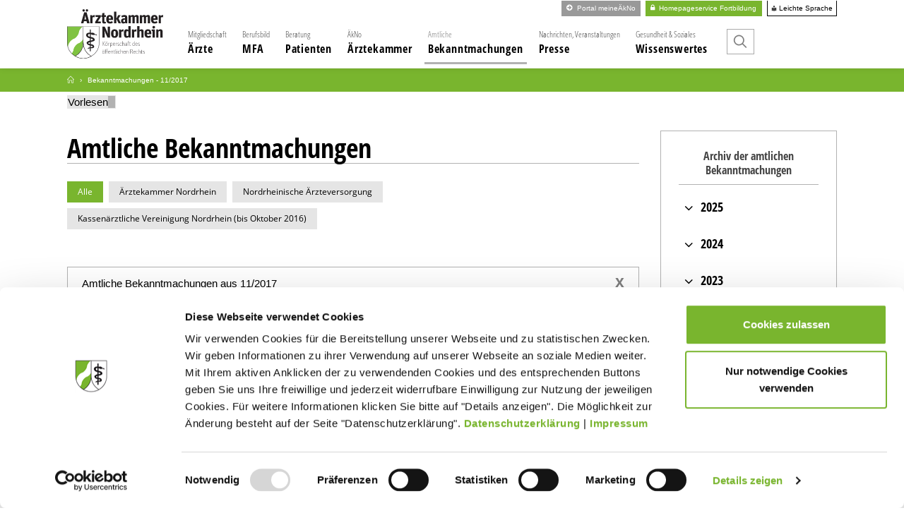

--- FILE ---
content_type: text/html; charset=utf-8
request_url: https://www.aekno.de/bekanntmachungen/2017/11
body_size: 11099
content:
<!DOCTYPE html>
<html dir="ltr" lang="de-DE">
<head>

<meta charset="utf-8">
<!-- 
	- - - - - - - - - - - - - - - - - - - - - - - - - - - - - - - - - - - - - - - - - - - - - - - - - - - - -
	
	                                                   .:/+//-`        `-:/++/:`
	                                                `+yhhhhhhhhy+-  `:oyhhhhhhhhs:
	                                               .yhhhhhhhhhhhhhs+yhhhhhhhhhhhhh+
	yMMMMMN`  +MMMMMy   dMMMMM` dMMMMMMMMMMMMMd    shhhhhhhhhhhhhhhhhhhhhhhhhhhhhhh-
	 yMMMMN`  +MMMMMy   dMMMMm` dMMMMMMMMMMMMMd    hhhhhhhhhhhhhhhhhhhhhhhhhhhhhhhh/
	 .NMMMMo  dMMMMMM. -MMMMM/  dMMMMd             yhhhhhhhhhhhhhhhhhhhhhhhhhhhhhhh:
	  oMMMMN`-MMMMMMMs yMMMMm   dMMMMs             :hhhhhhhhhhhhhhhhhhhhhhhhhhhhhhs`
	  `mMMMMoyMMMMMMMN-MMMMM/   dMMMMNmmmmm+        /hhhhhhhhhhhhhhhhhhhhhhhhhhhhy.
	   /MMMMNNMMMsMMMMNMMMMd    dMMMMMMMMMM+         :yhhhhhhhhhhhhhhhhhhhhhhhhho`
	    dMMMMMMMN`dMMMMMMMM:    dMMMMh                .ohhhhhhhhhhhhhhhhhhhhhhy:`
	    -MMMMMMMy /MMMMMMMd     dMMMMs                  -shhhhhhhhhhhhhhhhhhy+`
	     yMMMMMM: `NMMMMMM:     dMMMMNddddddddy          `-ohhhhhhhhhhhhhhy+.
	     .NMMMMm   sMMMMMh      dMMMMMMMMMMMMMd            `-oyhhhhhhhhhy/.
	                                                          -oyhhhhhs/`
	                                                            .+yhs:`
	                                                              .:.
	           MMMMMMMMMMMMMMMM :NMMMMo   .mMMMMh` sMMMMMMMMMMMNd      hNMMMMMMMNdo    MMMMMMMMMMMMMs
	           mmmmmMMMMMNmmmmm  /MMMMM: `hMMMMd`  sMMMMMmmmmMMMMMs   MMMMMmdmNMMMMd   mmmmmNMMMMMMMs
	                dMMMMs        +MMMMN.sMMMMd.   sMMMMd    oMMMMM :MMMMM/`  -mMMMMs     -odMMMMNdo.
	                dMMMMo         oMMMMmMMMMm.    sMMMMd    oMMMMM +MMMMM     yMMMMd    yMMMMMMMd/`
	                dMMMMo          sMMMMMMMN.     sMMMMMmmmNMMMMN  +MMMMM     yMMMMd    -dMNmNMMMMd.
	                dMMMMo           yMMMMMN-      sMMMMMMMMMMNmy   +MMMMM     yMMMMd          hMMMMh
	                dMMMMo            MMMMMo       sMMMMm           /MMMMM.    dMMMMh  hhhhs   sMMMMN
	                dMMMMo            MMMMM+       sMMMMd           `mMMMMms+odMMMMM:  MMMMMy+sMMMMMs
	                dMMMMo            MMMMM+       sMMMMd            `yMMMMMMMMMMMm:   /mMMMMMMMMMNs
	                dMMMMo            MMMMM+       sMMMMd              .+ydmmmmho-      /sdmmmmmdy+`
	
	
	
	Auch unter der Haube geht’s bei uns mit Leidenschaft zu.
	© SCHAFFRATH ⋅|⋅ Deine TYPO3-Agentur ⋅|⋅ www.schaffrath.de/digital
	
	✔erfahren  ✔agil  ✔zertifiziert  ✔partnerschaftlich
	
	- - - - - - - - - - - - - - - - - - - - - - - - - - - - - - - - - - - - - - - - - - - - - - - - - - - - -

	This website is powered by TYPO3 - inspiring people to share!
	TYPO3 is a free open source Content Management Framework initially created by Kasper Skaarhoj and licensed under GNU/GPL.
	TYPO3 is copyright 1998-2025 of Kasper Skaarhoj. Extensions are copyright of their respective owners.
	Information and contribution at https://typo3.org/
-->


<link rel="icon" href="/typo3conf/ext/lns_provider_aekno/Resources/Public/Images/favicon.ico" type="image/vnd.microsoft.icon">
<title>Amtliche Bekanntmachungen - 11/2017 - Ärztekammer Nordrhein</title>
<meta name="generator" content="TYPO3 CMS" />
<meta name="description" content="Die Ärztekammer Nordrhein informiert alle Mitglieder und Interessierte per E-Mail, wenn eine neue Amtliche Bekanntmachung online veröffentlicht worden ist." />
<meta name="viewport" content="width=device-width, initial-scale=1.0001, minimum-scale=1.0001, maximum-scale=2.0001, user-scalable=yes" />
<meta property="og:site_name" content="Ärztekammer Nordrhein" />
<meta property="og:title" content="Amtliche Bekanntmachungen - 11/2017" />
<meta property="og:type" content="article" />
<meta property="og:updated_time" content="2020-09-02T13:19:30+02:00" />
<meta property="og:description" content="Die Ärztekammer Nordrhein informiert alle Mitglieder und Interessierte per E-Mail, wenn eine neue Amtliche Bekanntmachung online veröffentlicht worden ist." />
<meta property="og:image" content="https://www.aekno.de/typo3conf/ext/lns_provider_aekno/Resources/Public/images/socialmedia-default.jpg" />
<meta name="twitter:site" content="@aekno.de" />
<meta name="twitter:title" content="Amtliche Bekanntmachungen - 11/2017" />
<meta name="twitter:description" content="Die Ärztekammer Nordrhein informiert alle Mitglieder und Interessierte per E-Mail, wenn eine neue Amtliche Bekanntmachung online veröffentlicht worden ist." />
<meta name="twitter:card" content="summary" />
<meta name="twitter:image" content="https://www.aekno.de/typo3conf/ext/lns_provider_aekno/Resources/Public/images/socialmedia-default.jpg" />
<meta name="twitter:type" content="article" />


<link rel="stylesheet" href="/typo3temp/assets/css/a0ec689bece8729e5d84e6e4ffe0bd79.css?1763473544" media="all">
<link rel="stylesheet" href="/typo3conf/ext/solr/Resources/Public/StyleSheets/Frontend/results.css?1730290134" media="all">
<link rel="stylesheet" href="/typo3conf/ext/solr/Resources/Public/StyleSheets/Frontend/loader.css?1730290134" media="all">
<link rel="stylesheet" href="/typo3conf/ext/femanager/Resources/Public/Css/Main.min.css?1753173740" media="all">
<link rel="stylesheet" href="/typo3conf/ext/femanager/Resources/Public/Css/Additional.min.css?1753173740" media="all">
<link rel="stylesheet" href="/typo3conf/ext/datec_jobmarket/Resources/Public/Css/style.css?1763472955" media="all">
<link rel="stylesheet" href="/typo3conf/ext/lns_cookiebot/Resources/Public/Styles/youtube.css?1763473226" media="all">
<link rel="stylesheet" href="/typo3conf/ext/lns_cookiebot/Resources/Public/Styles/vimeo.css?1763473226" media="all">
<link rel="stylesheet" href="/typo3conf/ext/lns_cookiebot/Resources/Public/Styles/audio.css?1763473226" media="all">
<link rel="stylesheet" href="/typo3conf/ext/lns_cookiebot/Resources/Public/Styles/iframe.css?1763473226" media="all">
<link rel="stylesheet" href="/typo3conf/ext/lns_provider_aekno/Resources/Public/Styles/ie10.css?1763473219" media="all">
<link rel="stylesheet" href="/typo3conf/ext/lns_provider_aekno/Resources/Public/Styles/Vendor/bootstrap-4.1.3/css/bootstrap.css?1763473219" media="all">
<link rel="stylesheet" href="/typo3conf/ext/lns_provider_aekno/Resources/Public/Styles/Vendor/font-awesome.min.css?1763473219" media="all">
<link rel="stylesheet" href="/typo3conf/ext/lns_provider_aekno/Resources/Public/Styles/Vendor/font-icons.css?1763473219" media="all">
<link rel="stylesheet" href="/typo3conf/ext/lns_provider_aekno/Resources/Public/Styles/main.css?1763473219" media="all">
<link rel="stylesheet" href="https://aekno-weiterbildung.saj.live/chat/eva-chat.css" media="all">
<link rel="stylesheet" href="https://aekno-weiterbildung.saj.live/chat/theme/theme.css" media="all">
<link rel="stylesheet" href="/typo3conf/ext/lns_provider_aekno/Resources/Public/Styles/overwrite.css?1763473219" media="all">


<script src="https://consent.cookiebot.com/uc.js?cbid=ade5e736-66b0-45c2-99af-9e74b6859e5f&amp;blockingmode=auto&amp;culture=DE" type="text/javascript" async="async"></script>
<script src="/typo3conf/ext/lns_provider_aekno/Resources/Public/JavaScript/Vendor/Jquery/jquery-3.6.3.min.js?1763473219"></script>

<script>
/*<![CDATA[*/
/*cookie-consent*/
var tt = 'ma', tracking = false;
/* Matomo */
var _paq = _paq = window._paq = window._paq || [];function trackingInit() {  if (!tracking) {    _paq.push(['trackPageView']);    _paq.push(['enableLinkTracking']);    _paq.push(['enableHeartBeatTimer']);    (function() {      var u = 'https://matomo.schaffrath-digital.de/';      _paq.push(['setTrackerUrl', u + 'matomo.php']);      _paq.push(['setSiteId', '2']);      var d = document.createElement('script');      d.async = true;      d.defer = true;      d.src = u + 'matomo.js';      document.head.appendChild(d);    })();    tracking = true;  }}
window.addEventListener('CookiebotOnLoad', function() {  window.CookieConsent.mutateEventListeners = false;});function setConsent() {  if (typeof Cookiebot != 'undefined'  && Cookiebot.consent.statistics) {trackingInit();  }}window.addEventListener('CookiebotOnAccept', setConsent);setConsent()
/* extended tracking */
var analyse = document.createElement('script');analyse.src = '/typo3conf/ext/lns_cookiebot/Resources/Public/JavaScript/analyse.js';document.head.appendChild(analyse);

/*]]>*/
</script>

<script>
        window.__EVA__CHAT_BASE_URL = "https://aekno-weiterbildung.saj.live",
        window.__EVA__CHAT_APP_BASE_URL = "https://aekno-weiterbildung.saj.live",

        window.__EVA__CHAT_TITLE = "Herzlich Willkommen!";
        window.__EVA__CHAT_HINT_MESSAGE = "Hallo, wie kann ich Ihnen helfen?";
        window.__EVA__CHAT_INPUT_LOCKED = "SUSI antwortet ...";
        window.__EVA__CHAT_INPUT_UNLOCKED = "Geben Sie bitte Ihre Frage ein."
        window.__EVA__CHAT_TEALIUM_TAG = null;
        window.__EVA__CHAT_ICON_FONT_URL = null;
        window.__EVA__CHAT_ENABLE_FEEDBACK = false;
    </script><script src="https://cdn1.readspeaker.com/script/8083/webReader/webReader.js?pids=wr" type="text/javascript" data-cookieconsent="necessary"></script>
<link rel="canonical" href="https://www.aekno.de/bekanntmachungen/2017/11"/>
</head>
<body class="default subpage version1"> 

	<a id="top" name="top" title="Nach oben"></a><header class="header is-sticky" data-type="sticky" ><div class="naviarea main-nav clearfix"><div class="container"><div class="login-buttons"><div class="header-login-external"><a href="https://www.meineaekno.de" target="_blank"><i class="icon-circle-arrow-right"></i> Portal meineÄkNo</a></div><div class="header-login"><div class="login-button"><!-- in felogin.ts definiert --><a href="/service-presse/login-registrierung"><i class="icon-lock3"></i> Homepageservice Fortbildung</a></div></div><div class="header-easylanguage"><a href="/wissenswertes/leichte-sprache"><img alt="Leichte Sprache" src="/typo3conf/ext/lns_provider_aekno/Resources/Public/Images/icons/leichte-sprache.svg" width="8" height="8" /> Leichte Sprache</a></div></div><div class="logoarea"><div class="logo-navi"><a href="/"><img alt="ÄkNo-Logo" src="/typo3conf/ext/lns_provider_aekno/Resources/Public/Images/logo/logo-aekno.svg" width="180" height="93" /></a></div><div class="logo-fixed-navi hidden-xs hidden-sm"><a href="/"><img alt="ÄkNo-Wappen" src="/typo3conf/ext/lns_provider_aekno/Resources/Public/Images/logo/logo-aekno-wappen.svg" width="50" height="50" /></a></div></div><nav id="lns-nav"><div class="logo-navi-hamburger hidden-lg hidden-xl hidden-xxl"><div class="container"><a href="/"><img alt="ÄkNo-Logo responsive Navigation" src="/typo3conf/ext/lns_provider_aekno/Resources/Public/Images/logo/logo-aekno.svg" width="180" height="93" /></a></div></div><div class="main-menu"><ul class="lvl-0"><li class="sub "><a href="/aerzte"><span>Mitgliedschaft</span><br />
				Ärzte
			</a><i class="menu-sub level-2 icon-open-submenu"></i><ul class="lvl-1"><li class=" "><a href="/aerzte/berufsordnung">Berufsordnung</a></li><li class=" "><a href="/aerzte/weiterbildung">Weiterbildung</a></li><li class=" "><a href="/aerzte/fortbildung">Fortbildung</a></li><li class=" "><a href="/aerzte/rheinisches-aerzteblatt">Rheinisches Ärzteblatt</a></li><li class=" "><a href="/aerzte/rechtsgrundlagen">Rechtsgrundlagen</a></li><li class=" "><a href="/aerzte/beratung">Beratung</a></li><li class=" "><a href="/aerzte/hilfsangebote">Hilfsangebote</a></li><li class=" "><a href="/aerzte/cochrane-library">Cochrane Library</a></li><li class=" "><a href="/presse/veranstaltungen">Veranstaltungen</a></li><li class=" "><a href="/aerzte/mitgliedschaft">Mitgliedschaft</a></li><li class=" "><a href="/aerztekammer/kammerbeitrag">Kammerbeitrag</a></li><li class=" "><a href="/aerzte/fachsprachpruefung">Fachsprachprüfung</a></li><li class=" "><a href="/aerzte/qualitaetssicherung">Qualitätssicherung</a></li><li class=" "><a href="/aerzte/unternehmermodell-arztpraxen">Unternehmermodell-Arztpraxen</a></li><li class=" "><a href="/aerzte/goae">GOÄ</a></li><li class=" "><a href="/aerzte/arztausweise">Arztausweise</a></li><li class=" "><a href="/aerzte/berufshaftpflicht">Berufshaftpflicht</a></li><li class=" "><a href="/aerzte/recht">Recht</a></li><li class=" "><a href="/aerzte/studium">Studium</a></li></ul></li><li class="sub "><a href="/mfa"><span>Berufsbild</span><br />
				MFA
			</a><i class="menu-sub level-2 icon-open-submenu"></i><ul class="lvl-1"><li class=" "><a href="/mfa/ausbildung-pruefung">Ausbildung - Prüfung</a></li><li class=" "><a href="/mfa/ein-beruf-mit-zukunft">Ein Beruf mit Zukunft</a></li><li class=" "><a href="/mfa/jobboerse">Jobbörse</a></li><li class=" "><a href="/mfa/ausbildung-vertraege-und-merkblaetter">Ausbildung: Verträge und Merkblätter</a></li><li class=" "><a href="/mfa/mfa-portal">MFA-Portal</a></li><li class=" "><a href="/mfa/ausbildungsnachweis">Ausbildungsnachweis</a></li><li class=" "><a href="/mfa/berufskollegs-in-nordrhein">Berufskollegs in Nordrhein</a></li><li class=" "><a href="/mfa/pruefungen">Prüfungen</a></li><li class=" "><a href="/mfa/informationen-fuer-ausbilderinnen-und-ausbilder">Informationen für Ausbilderinnen und Ausbilder</a></li><li class=" "><a href="/mfa/berufsanerkennung">Berufsanerkennung</a></li><li class=" "><a href="/mfa/fachpraktikerin-fachpraktiker">Fachpraktikerin / Fachpraktiker</a></li><li class=" "><a href="/mfa/ausgebildete-mfa-vertraege-und-merkblaetter">Ausgebildete MFA: Verträge und Merkblätter</a></li><li class=" "><a href="/mfa/fachwirtin-fuer-ambulante-medizinische-versorgung">Fachwirtin für ambulante medizinische Versorgung</a></li><li class=" "><a href="/mfa/begabtenfoerderung">Begabtenförderung</a></li><li class=" "><a href="/mfa/einstiegsqualifizierung-eq">Einstiegsqualifizierung (EQ)</a></li></ul></li><li class="sub "><a href="/patienten"><span>Beratung</span><br />
				Patienten
			</a><i class="menu-sub level-2 icon-open-submenu"></i><ul class="lvl-1"><li class=" "><a href="/patienten/patientenverfuegung">Patientenverfügung</a></li><li class=" "><a href="/patienten/patientenberatung">Patientenberatung</a></li><li class=" "><a href="/patienten/notdienstpraxen">Notdienstpraxen</a></li><li class=" "><a href="/patienten/selbsthilfe">Selbsthilfe</a></li><li class=" "><a href="/aerzte/beratung/praevention">Prävention</a></li><li class=" "><a href="/aerzte/goae">GOÄ</a></li><li class=" "><a href="/patienten/organspende">Organspende</a></li><li class=" "><a href="/presse/arztsuchen">Arztsuchen</a></li><li class=" "><a href="/patienten/aerztliche-gutachter">Ärztliche Gutachter</a></li><li class=" "><a href="/patienten/pid-kommission">PID-Kommission</a></li><li class=" "><a href="/patienten/beschwerde-einlegen">Beschwerde einlegen</a></li><li class=" "><a href="/patienten/bescheinigungen-von-attesten">Bescheinigungen von Attesten</a></li><li class=" "><a href="/patienten/behandlungsfehler">Behandlungsfehler</a></li><li class=" "><a href="/patienten/adressen-und-telefonnummern">Adressen und Telefonnummern</a></li></ul></li><li class="sub "><a href="/aerztekammer"><span>ÄkNo</span><br />
				Ärztekammer
			</a><i class="menu-sub level-2 icon-open-submenu"></i><ul class="lvl-1"><li class=" "><a href="/aerztekammer/ueber-die-aekno">Über die ÄkNo</a></li><li class=" "><a href="/aerztekammer/vorstand">Vorstand</a></li><li class=" "><a href="/aerztekammer/kammerversammlung">Kammerversammlung</a></li><li class=" "><a href="/aerztekammer/kommissionen-und-ausschuesse">Kommissionen und Ausschüsse</a></li><li class=" "><a href="/aerztekammer/jahresberichte">Jahresberichte</a></li><li class=" "><a href="/aerztekammer/ansprechpartner">Ansprechpartner</a></li><li class=" "><a href="/aerztekammer/kreisstellen">Kreisstellen</a></li><li class=" "><a href="/aerztekammer/hauptgeschaeftsstelle">Hauptgeschäftsstelle</a></li><li class=" "><a href="/aerztekammer/ehrenamt">Ehrenamt</a></li><li class=" "><a href="/aerztekammer/iqn">IQN</a></li><li class=" "><a href="/aerztekammer/ethik-kommission">Ethik-Kommission</a></li><li class=" "><a href="/aerztekammer/staendige-kommission-ivf">Ständige Kommission IVF</a></li><li class=" "><a href="/aerztekammer/gesundheitspolitik">Gesundheitspolitik</a></li><li class=" "><a href="/wissenswertes/kommission-transplantationsmedizin">Kommission Transplantationsmedizin</a></li><li class=" "><a href="/aerztekammer/stellenangebote">Stellenangebote</a></li><li class=" "><a href="https://www.meineaekno.de">Portal Meine ÄkNo</a></li><li class=" "><a href="http://www.akademienordrhein.info/">Akademie</a></li><li class=" "><a href="https://www.nordrheinische-aerzteversorgung.de/">Ärzteversorgung</a></li><li class=" "><a href="/aerztekammer/international">International</a></li></ul></li><li class=" active"><a href="/bekanntmachungen"><span>Amtliche</span><br />
				Bekanntmachungen
			</a></li><li class="sub "><a href="/presse"><span>Nachrichten, Veranstaltungen</span><br />
				Presse
			</a><i class="menu-sub level-2 icon-open-submenu"></i><ul class="lvl-1"><li class=" "><a href="/presse/nachrichten">Nachrichten</a></li><li class=" "><a href="/presse/veranstaltungen">Veranstaltungen</a></li><li class=" "><a href="/presse/arztsuchen">Arztsuchen</a></li><li class=" "><a href="/presse/pressestelle">Pressestelle</a></li><li class=" "><a href="/presse/kurzfilmreihe-arztberuf">Kurzfilmreihe Arztberuf</a></li><li class=" "><a href="/presse/kammer-kompakt">Kammer kompakt</a></li><li class=" "><a href="/presse/fotoservice">Fotoservice</a></li><li class=" "><a href="/presse/materialbestellung">Materialbestellung</a></li><li class=" "><a href="/service-presse/login-registrierung">Login / Registrierung / Services Homepage</a></li><li class=" "><a href="https://www.instagram.com/aerztekammernordrhein/">Ärztekammer Nordrhein auf Instagram</a></li></ul></li><li class="sub "><a href="/wissenswertes"><span>Gesundheit &amp; Soziales</span><br />
				Wissenswertes
			</a><i class="menu-sub level-2 icon-open-submenu"></i><ul class="lvl-1"><li class=" "><a href="/wissenswertes/dokumentenarchiv">Dokumentenarchiv</a></li><li class=" "><a href="/wissenswertes/datenschutz">Datenschutz</a></li><li class=" "><a href="/wissenswertes/datenschutzgrundverordnung">Datenschutzgrundverordnung</a></li><li class=" "><a href="/wissenswertes/netzwerk-umweltmedizin">Netzwerk Umweltmedizin</a></li><li class=" "><a href="/wissenswertes/fachgebundene-genetische-beratung">Fachgebundene genetische Beratung</a></li><li class=" "><a href="/wissenswertes/laienreanimation">Laienreanimation</a></li><li class=" "><a href="/wissenswertes/ehrungen">Ehrungen</a></li><li class=" "><a href="/wissenswertes/wegbeschreibung">Wegbeschreibung</a></li><li class=" "><a href="/wissenswertes/haus-der-aerzteschaft">Haus der Ärzteschaft</a></li><li class=" "><a href="/wissenswertes/leichte-sprache">Leichte Sprache</a></li><li class=" "><a href="/wissenswertes/arbeitsgemeinschaft-transplantationsbeauftragte">Arbeitsgemeinschaft Transplantationsbeauftragte</a></li></ul></li><li class="search"><a href="/suche"><i class="icon-line-search"></i><span>Suche</span></a></li></ul></div></nav><div class="lns-nav-trigger hamburger"><button type="button" title="Mobiles Menu" class="lns-nav-trigger menu-trigger" id="mainmenu" data-type="toggle" data-dest="body" data-classname="mainmenu-isopen"><span class="bars"></span><span class="bars"></span><span class="bars"></span></button></div><div class="clearfix"></div></div></div></header><div class="search-overlay"><div class="container"><div class="row"><div class="col-xs-12 col-sm-12 col-md-12 col-lg-3 col-xl-3 col-xxl-3"></div><div class="col-xs-12 col-sm-12 col-md-12 col-lg-9 col-xl-9 col-xxl-9"></div></div></div></div><main id="content" class="main"><div class="breadcrumbarea container-fluid clearfix"><div class="row clearfix"><div class="container"><div class="col-12 col-sm-12 col-md-12 col-lg-12 col-xl-12"><ul itemscope itemtype="http://schema.org/BreadcrumbList"><li class="home"><a href="/" title="Link zur Seite Ärztekammer Nordrhein"><i class="icon-line2-home"></i><span>Link zur Seite Ärztekammer Nordrhein</span></a></li><li itemscope itemtype="http://schema.org/ListItem" itemprop="itemListElement"><span itemscope itemtype="http://schema.org/Thing" itemprop="item" itemid="/bekanntmachungen/2017/11"><span itemprop="name">Bekanntmachungen - 11/2017</span></span><meta itemprop="position" content="1" /></li></ul></div></div></div></div><div class="row no-margin-left-right clearfix"></div><!--TYPO3SEARCH_begin--><div class="container"><!-- ReadSpeaker start --><div id="readspeaker_button1" class="rs_skip rsbtn rs_preserve"><a rel="nofollow" id="readspeaker" class="rsbtn_play" accesskey="L" title="Um den Text anzuh&ouml;ren, verwenden Sie bitte ReadSpeaker webReader" href="//app-eu.readspeaker.com/cgi-bin/rsent?customerid=8083&amp;lang=de_de&amp;readid=readthis&amp;url="><span class="rsbtn_left rsimg rspart"><span class="rsbtn_text"><span>Vorlesen</span></span></span><span class="rsbtn_right rsimg rsplay rspart"></span></a><script>var readspeaker = document.getElementById('readspeaker'); readspeaker.href = readspeaker.href + encodeURIComponent(location.href);</script></div><!-- ReadSpeaker end --><div id="readthis" class="row clearfix"><div class="col-12 col-sm-12 col-md-12 col-lg-8 col-xl-9 contentcolumn fullwidthPrint"><div id="c169" class="provider-extension frame frame-default frame-type-textmedia layout-0  "><div class="  "><h1 class="withborder ">
                Amtliche Bekanntmachungen
            </h1><div class="clearfix"></div><hr class="black" /><div class="ce-textpic ce-center ce-above"></div><div class="clearfix"></div></div><div class="clearfix"></div></div><div class="btn-green btn-small"><a href="/bekanntmachungen">
          Alle
        </a></div><div class="btn-grey btn-small"><a href="/bekanntmachungen/aerztekammer-nordrhein">
          Ärztekammer Nordrhein
        </a></div><div class="btn-grey btn-small"><a href="/bekanntmachungen/nordrheinische-aerzteversorgung">
          Nordrheinische Ärzteversorgung
        </a></div><div class="btn-grey btn-small"><a href="/bekanntmachungen/kassenaerztliche-vereinigung-nordrhein">
          Kassenärztliche Vereinigung Nordrhein (bis Oktober 2016)
        </a></div><div id="c178" class="provider-extension frame frame-default frame-type-list layout-0 frame-space-before-m  "><div class="  "><div class="news"><!--TYPO3SEARCH_end--><!-- lns_provider_aekno/Resources/Private/Extensions/news/Templates/News/List.html --><div class="news-menu-view archiv-month clearfix"><p>Amtliche Bekanntmachungen aus 11/2017</p><div class="close"><a href="/bekanntmachungen">x</a></div></div><div class="loadmorecontainer loadmorelist news newslist news-list-view" id="news-container-178"><!-- Default-Newslist --><div><article class="article articletype-Tx_LnsIssuearchive_Article defaultnews  bekanntmachungen row no-margin-left-right clearfix no-newsimage"><div class="col-12 col-sm-12 col-md-12 col-lg-12 col-xl-12 headlinearea"><a href="/fileadmin/user_upload/RheinischesAerzteblatt/Ausgaben/2017/2017.12.039.pdf" target="_blank"><h2><span>Zusammensetzung der Kreisstellenvorstände der Ärztekammer Nordrhein Wahlperiode 2014 – 2019</span></h2></a></div><div class="col-12 col-sm-12 col-md-12 col-lg-12 col-xl-12 newstext without-newsimage"><div class="teasertext teaser-text"><div><p></p></div></div><div class="sharingarea row no-margin-left-right"><div class="col-8 col-sm-8 col-md-8 col-lg-8 col-xl-8"><div class="magazineinfo"><p>Rheinisches Ärzteblatt, Ausgabe Dezember 2017</p></div></div><div class="col-4 col-sm-4 col-md-4 col-lg-4 col-xl-4"><div><a href="/fileadmin/user_upload/RheinischesAerzteblatt/Ausgaben/2017/2017.12.039.pdf" target="_blank"><div class="btn btn-pure"><span class="readmore">Download</span></div></a></div></div></div><br /></div><div class="diagonal-stripes"></div></article></div><div><article class="article articletype-Tx_LnsIssuearchive_Article defaultnews  bekanntmachungen row no-margin-left-right clearfix no-newsimage"><div class="col-12 col-sm-12 col-md-12 col-lg-12 col-xl-12 headlinearea"><a href="/fileadmin/user_upload/RheinischesAerzteblatt/Ausgaben/2017/2017.12.039.pdf" target="_blank"><h2><span>Zusammensetzung der Kammerversammlung der Ärztekammer Nordrhein Wahlperiode 2014 – 2019</span></h2></a></div><div class="col-12 col-sm-12 col-md-12 col-lg-12 col-xl-12 newstext without-newsimage"><div class="teasertext teaser-text"><div><p></p></div></div><div class="sharingarea row no-margin-left-right"><div class="col-8 col-sm-8 col-md-8 col-lg-8 col-xl-8"><div class="magazineinfo"><p>Rheinisches Ärzteblatt, Ausgabe Dezember 2017</p></div></div><div class="col-4 col-sm-4 col-md-4 col-lg-4 col-xl-4"><div><a href="/fileadmin/user_upload/RheinischesAerzteblatt/Ausgaben/2017/2017.12.039.pdf" target="_blank"><div class="btn btn-pure"><span class="readmore">Download</span></div></a></div></div></div><br /></div><div class="diagonal-stripes"></div></article></div></div><!--TYPO3SEARCH_begin--></div><div class="clearfix"></div></div><div class="clearfix"></div></div></div><div class="col-12 col-sm-12 col-md-12 col-lg-4 col-xl-3 teasercolumn hidden-print"><div class="teaserbox default"><div class="content clearfix"><h3>Archiv der amtlichen Bekanntmachungen</h3><div id="c179" class="provider-extension frame frame-default frame-type-list layout-0  "><div class="  "><div class="news"><div class="news-menu-view"><div class="lns-gadgets accordion-wrap single-page-mode height-style-auto collapsible leave-all-items-closed"><ul class="lns-gadgets accordion" data-type="accordion" data-multiselect="false"><li class="accordion-item" tabindex="0"><p class="sheet-header">

                    2025
                </p><div class="sheet-item"><ul><li class="item"><a href="/bekanntmachungen/2025/11">November (1)</a></li><li class="item"><a href="/bekanntmachungen/2025/10">Oktober (1)</a></li><li class="item"><a href="/bekanntmachungen/2025/09">September (2)</a></li><li class="item"><a href="/bekanntmachungen/2025/07">Juli (1)</a></li><li class="item"><a href="/bekanntmachungen/2025/06">Juni (1)</a></li><li class="item"><a href="/bekanntmachungen/2025/04">April (1)</a></li><li class="item"><a href="/bekanntmachungen/2025/03">März (1)</a></li><li class="item"><a href="/bekanntmachungen/2025/01">Januar (5)</a></li></ul></div></li><li class="accordion-item" tabindex="0"><p class="sheet-header">

                    2024
                </p><div class="sheet-item"><ul><li class="item"><a href="/bekanntmachungen/2024/11">November (1)</a></li><li class="item"><a href="/bekanntmachungen/2024/10">Oktober (1)</a></li><li class="item"><a href="/bekanntmachungen/2024/08">August (2)</a></li><li class="item"><a href="/bekanntmachungen/2024/07">Juli (1)</a></li><li class="item"><a href="/bekanntmachungen/2024/06">Juni (1)</a></li><li class="item"><a href="/bekanntmachungen/2024/05">Mai (2)</a></li><li class="item"><a href="/bekanntmachungen/2024/03">März (1)</a></li><li class="item"><a href="/bekanntmachungen/2024/01">Januar (1)</a></li></ul></div></li><li class="accordion-item" tabindex="0"><p class="sheet-header">

                    2023
                </p><div class="sheet-item"><ul><li class="item"><a href="/bekanntmachungen/2023/11">November (7)</a></li><li class="item"><a href="/bekanntmachungen/2023/08">August (1)</a></li><li class="item"><a href="/bekanntmachungen/2023/07">Juli (1)</a></li><li class="item"><a href="/bekanntmachungen/2023/06">Juni (1)</a></li><li class="item"><a href="/bekanntmachungen/2023/04">April (1)</a></li><li class="item"><a href="/bekanntmachungen/2023/03">März (2)</a></li><li class="item"><a href="/bekanntmachungen/2023/02">Februar (2)</a></li><li class="item"><a href="/bekanntmachungen/2023/01">Januar (6)</a></li></ul></div></li><li class="accordion-item" tabindex="0"><p class="sheet-header">

                    2022
                </p><div class="sheet-item"><ul><li class="item"><a href="/bekanntmachungen/2022/12">Dezember (1)</a></li><li class="item"><a href="/bekanntmachungen/2022/11">November (2)</a></li><li class="item"><a href="/bekanntmachungen/2022/10">Oktober (2)</a></li><li class="item"><a href="/bekanntmachungen/2022/08">August (1)</a></li><li class="item"><a href="/bekanntmachungen/2022/07">Juli (1)</a></li><li class="item"><a href="/bekanntmachungen/2022/06">Juni (1)</a></li><li class="item"><a href="/bekanntmachungen/2022/05">Mai (1)</a></li><li class="item"><a href="/bekanntmachungen/2022/03">März (3)</a></li><li class="item"><a href="/bekanntmachungen/2022/01">Januar (7)</a></li></ul></div></li><li class="accordion-item" tabindex="0"><p class="sheet-header">

                    2021
                </p><div class="sheet-item"><ul><li class="item"><a href="/bekanntmachungen/2021/11">November (2)</a></li><li class="item"><a href="/bekanntmachungen/2021/10">Oktober (1)</a></li><li class="item"><a href="/bekanntmachungen/2021/09">September (1)</a></li><li class="item"><a href="/bekanntmachungen/2021/04">April (1)</a></li><li class="item"><a href="/bekanntmachungen/2021/03">März (2)</a></li><li class="item"><a href="/bekanntmachungen/2021/02">Februar (3)</a></li><li class="item"><a href="/bekanntmachungen/2021/01">Januar (7)</a></li></ul></div></li><li class="accordion-item" tabindex="0"><p class="sheet-header">

                    2020
                </p><div class="sheet-item"><ul><li class="item"><a href="/bekanntmachungen/2020/10">Oktober (1)</a></li><li class="item"><a href="/bekanntmachungen/2020/07">Juli (1)</a></li><li class="item"><a href="/bekanntmachungen/2020/06">Juni (4)</a></li><li class="item"><a href="/bekanntmachungen/2020/05">Mai (2)</a></li><li class="item"><a href="/bekanntmachungen/2020/04">April (2)</a></li><li class="item"><a href="/bekanntmachungen/2020/02">Februar (3)</a></li><li class="item"><a href="/bekanntmachungen/2020/01">Januar (1)</a></li></ul></div></li><li class="accordion-item" tabindex="0"><p class="sheet-header">

                    2019
                </p><div class="sheet-item"><ul><li class="item"><a href="/bekanntmachungen/2019/12">Dezember (5)</a></li><li class="item"><a href="/bekanntmachungen/2019/11">November (1)</a></li><li class="item"><a href="/bekanntmachungen/2019/10">Oktober (3)</a></li><li class="item"><a href="/bekanntmachungen/2019/08">August (3)</a></li><li class="item"><a href="/bekanntmachungen/2019/07">Juli (2)</a></li><li class="item"><a href="/bekanntmachungen/2019/05">Mai (3)</a></li><li class="item"><a href="/bekanntmachungen/2019/03">März (3)</a></li><li class="item"><a href="/bekanntmachungen/2019/02">Februar (2)</a></li><li class="item"><a href="/bekanntmachungen/2019/01">Januar (4)</a></li></ul></div></li><li class="accordion-item" tabindex="0"><p class="sheet-header">

                    2018
                </p><div class="sheet-item"><ul><li class="item"><a href="/bekanntmachungen/2018/12">Dezember (1)</a></li><li class="item"><a href="/bekanntmachungen/2018/11">November (6)</a></li><li class="item"><a href="/bekanntmachungen/2018/10">Oktober (2)</a></li><li class="item"><a href="/bekanntmachungen/2018/09">September (2)</a></li><li class="item"><a href="/bekanntmachungen/2018/08">August (4)</a></li><li class="item"><a href="/bekanntmachungen/2018/05">Mai (4)</a></li><li class="item"><a href="/bekanntmachungen/2018/04">April (1)</a></li><li class="item"><a href="/bekanntmachungen/2018/02">Februar (3)</a></li><li class="item"><a href="/bekanntmachungen/2018/01">Januar (5)</a></li></ul></div></li><li class="accordion-item" tabindex="0"><p class="sheet-header">

                    2017
                </p><div class="sheet-item"><ul><li class="item itemactive"><a href="/bekanntmachungen/2017/11">November (2)</a></li><li class="item"><a href="/bekanntmachungen/2017/10">Oktober (1)</a></li><li class="item"><a href="/bekanntmachungen/2017/08">August (2)</a></li><li class="item"><a href="/bekanntmachungen/2017/07">Juli (1)</a></li><li class="item"><a href="/bekanntmachungen/2017/06">Juni (1)</a></li><li class="item"><a href="/bekanntmachungen/2017/05">Mai (1)</a></li><li class="item"><a href="/bekanntmachungen/2017/04">April (3)</a></li><li class="item"><a href="/bekanntmachungen/2017/03">März (3)</a></li><li class="item"><a href="/bekanntmachungen/2017/02">Februar (1)</a></li><li class="item"><a href="/bekanntmachungen/2017/01">Januar (3)</a></li></ul></div></li><li class="accordion-item" tabindex="0"><p class="sheet-header">

                    2016
                </p><div class="sheet-item"><ul><li class="item"><a href="/bekanntmachungen/2016/12">Dezember (3)</a></li><li class="item"><a href="/bekanntmachungen/2016/11">November (1)</a></li><li class="item"><a href="/bekanntmachungen/2016/10">Oktober (4)</a></li><li class="item"><a href="/bekanntmachungen/2016/09">September (3)</a></li><li class="item"><a href="/bekanntmachungen/2016/08">August (2)</a></li><li class="item"><a href="/bekanntmachungen/2016/07">Juli (2)</a></li><li class="item"><a href="/bekanntmachungen/2016/06">Juni (5)</a></li><li class="item"><a href="/bekanntmachungen/2016/05">Mai (4)</a></li><li class="item"><a href="/bekanntmachungen/2016/04">April (9)</a></li><li class="item"><a href="/bekanntmachungen/2016/03">März (12)</a></li><li class="item"><a href="/bekanntmachungen/2016/02">Februar (4)</a></li><li class="item"><a href="/bekanntmachungen/2016/01">Januar (13)</a></li></ul></div></li><li class="accordion-item" tabindex="0"><p class="sheet-header">

                    2015
                </p><div class="sheet-item"><ul><li class="item"><a href="/bekanntmachungen/2015/12">Dezember (11)</a></li><li class="item"><a href="/bekanntmachungen/2015/11">November (2)</a></li><li class="item"><a href="/bekanntmachungen/2015/10">Oktober (6)</a></li><li class="item"><a href="/bekanntmachungen/2015/08">August (5)</a></li><li class="item"><a href="/bekanntmachungen/2015/06">Juni (7)</a></li><li class="item"><a href="/bekanntmachungen/2015/05">Mai (3)</a></li><li class="item"><a href="/bekanntmachungen/2015/04">April (1)</a></li><li class="item"><a href="/bekanntmachungen/2015/03">März (2)</a></li><li class="item"><a href="/bekanntmachungen/2015/02">Februar (3)</a></li><li class="item"><a href="/bekanntmachungen/2015/01">Januar (15)</a></li></ul></div></li><li class="accordion-item" tabindex="0"><p class="sheet-header">

                    2014
                </p><div class="sheet-item"><ul><li class="item"><a href="/bekanntmachungen/2014/12">Dezember (4)</a></li><li class="item"><a href="/bekanntmachungen/2014/11">November (2)</a></li><li class="item"><a href="/bekanntmachungen/2014/10">Oktober (7)</a></li><li class="item"><a href="/bekanntmachungen/2014/09">September (6)</a></li><li class="item"><a href="/bekanntmachungen/2014/08">August (10)</a></li><li class="item"><a href="/bekanntmachungen/2014/07">Juli (4)</a></li><li class="item"><a href="/bekanntmachungen/2014/06">Juni (16)</a></li><li class="item"><a href="/bekanntmachungen/2014/05">Mai (7)</a></li><li class="item"><a href="/bekanntmachungen/2014/04">April (5)</a></li><li class="item"><a href="/bekanntmachungen/2014/03">März (4)</a></li><li class="item"><a href="/bekanntmachungen/2014/02">Februar (9)</a></li><li class="item"><a href="/bekanntmachungen/2014/01">Januar (6)</a></li></ul></div></li><li class="accordion-item" tabindex="0"><p class="sheet-header">

                    2013
                </p><div class="sheet-item"><ul><li class="item"><a href="/bekanntmachungen/2013/12">Dezember (15)</a></li><li class="item"><a href="/bekanntmachungen/2013/11">November (11)</a></li><li class="item"><a href="/bekanntmachungen/2013/10">Oktober (6)</a></li><li class="item"><a href="/bekanntmachungen/2013/09">September (4)</a></li><li class="item"><a href="/bekanntmachungen/2013/08">August (2)</a></li><li class="item"><a href="/bekanntmachungen/2013/07">Juli (10)</a></li><li class="item"><a href="/bekanntmachungen/2013/06">Juni (3)</a></li><li class="item"><a href="/bekanntmachungen/2013/05">Mai (1)</a></li><li class="item"><a href="/bekanntmachungen/2013/04">April (3)</a></li><li class="item"><a href="/bekanntmachungen/2013/03">März (3)</a></li><li class="item"><a href="/bekanntmachungen/2013/02">Februar (5)</a></li><li class="item"><a href="/bekanntmachungen/2013/01">Januar (6)</a></li></ul></div></li><li class="accordion-item" tabindex="0"><p class="sheet-header">

                    2012
                </p><div class="sheet-item"><ul><li class="item"><a href="/bekanntmachungen/2012/12">Dezember (10)</a></li><li class="item"><a href="/bekanntmachungen/2012/11">November (4)</a></li><li class="item"><a href="/bekanntmachungen/2012/10">Oktober (2)</a></li><li class="item"><a href="/bekanntmachungen/2012/09">September (7)</a></li><li class="item"><a href="/bekanntmachungen/2012/08">August (2)</a></li><li class="item"><a href="/bekanntmachungen/2012/06">Juni (10)</a></li><li class="item"><a href="/bekanntmachungen/2012/05">Mai (4)</a></li><li class="item"><a href="/bekanntmachungen/2012/04">April (3)</a></li><li class="item"><a href="/bekanntmachungen/2012/03">März (4)</a></li><li class="item"><a href="/bekanntmachungen/2012/02">Februar (4)</a></li><li class="item"><a href="/bekanntmachungen/2012/01">Januar (10)</a></li></ul></div></li><li class="accordion-item" tabindex="0"><p class="sheet-header">

                    2011
                </p><div class="sheet-item"><ul><li class="item"><a href="/bekanntmachungen/2011/12">Dezember (14)</a></li><li class="item"><a href="/bekanntmachungen/2011/11">November (5)</a></li><li class="item"><a href="/bekanntmachungen/2011/10">Oktober (2)</a></li><li class="item"><a href="/bekanntmachungen/2011/09">September (8)</a></li><li class="item"><a href="/bekanntmachungen/2011/08">August (3)</a></li><li class="item"><a href="/bekanntmachungen/2011/07">Juli (4)</a></li><li class="item"><a href="/bekanntmachungen/2011/06">Juni (6)</a></li><li class="item"><a href="/bekanntmachungen/2011/05">Mai (4)</a></li><li class="item"><a href="/bekanntmachungen/2011/04">April (2)</a></li><li class="item"><a href="/bekanntmachungen/2011/03">März (4)</a></li><li class="item"><a href="/bekanntmachungen/2011/02">Februar (8)</a></li><li class="item"><a href="/bekanntmachungen/2011/01">Januar (5)</a></li></ul></div></li><li class="accordion-item" tabindex="0"><p class="sheet-header">

                    2010
                </p><div class="sheet-item"><ul><li class="item"><a href="/bekanntmachungen/2010/12">Dezember (14)</a></li><li class="item"><a href="/bekanntmachungen/2010/11">November (3)</a></li><li class="item"><a href="/bekanntmachungen/2010/10">Oktober (4)</a></li><li class="item"><a href="/bekanntmachungen/2010/09">September (9)</a></li><li class="item"><a href="/bekanntmachungen/2010/08">August (6)</a></li><li class="item"><a href="/bekanntmachungen/2010/07">Juli (1)</a></li><li class="item"><a href="/bekanntmachungen/2010/06">Juni (6)</a></li><li class="item"><a href="/bekanntmachungen/2010/05">Mai (5)</a></li><li class="item"><a href="/bekanntmachungen/2010/04">April (6)</a></li><li class="item"><a href="/bekanntmachungen/2010/03">März (4)</a></li><li class="item"><a href="/bekanntmachungen/2010/02">Februar (4)</a></li><li class="item"><a href="/bekanntmachungen/2010/01">Januar (8)</a></li></ul></div></li><li class="accordion-item" tabindex="0"><p class="sheet-header">

                    2009
                </p><div class="sheet-item"><ul><li class="item"><a href="/bekanntmachungen/2009/12">Dezember (14)</a></li><li class="item"><a href="/bekanntmachungen/2009/11">November (1)</a></li><li class="item"><a href="/bekanntmachungen/2009/10">Oktober (1)</a></li><li class="item"><a href="/bekanntmachungen/2009/09">September (5)</a></li><li class="item"><a href="/bekanntmachungen/2009/08">August (6)</a></li><li class="item"><a href="/bekanntmachungen/2009/07">Juli (6)</a></li><li class="item"><a href="/bekanntmachungen/2009/06">Juni (13)</a></li><li class="item"><a href="/bekanntmachungen/2009/04">April (4)</a></li><li class="item"><a href="/bekanntmachungen/2009/03">März (6)</a></li><li class="item"><a href="/bekanntmachungen/2009/02">Februar (8)</a></li><li class="item"><a href="/bekanntmachungen/2009/01">Januar (2)</a></li></ul></div></li><li class="accordion-item" tabindex="0"><p class="sheet-header">

                    2008
                </p><div class="sheet-item"><ul><li class="item"><a href="/bekanntmachungen/2008/12">Dezember (9)</a></li><li class="item"><a href="/bekanntmachungen/2008/11">November (3)</a></li><li class="item"><a href="/bekanntmachungen/2008/10">Oktober (4)</a></li><li class="item"><a href="/bekanntmachungen/2008/09">September (2)</a></li><li class="item"><a href="/bekanntmachungen/2008/08">August (3)</a></li><li class="item"><a href="/bekanntmachungen/2008/07">Juli (3)</a></li><li class="item"><a href="/bekanntmachungen/2008/06">Juni (9)</a></li><li class="item"><a href="/bekanntmachungen/2008/05">Mai (3)</a></li><li class="item"><a href="/bekanntmachungen/2008/04">April (1)</a></li><li class="item"><a href="/bekanntmachungen/2008/03">März (5)</a></li><li class="item"><a href="/bekanntmachungen/2008/02">Februar (3)</a></li><li class="item"><a href="/bekanntmachungen/2008/01">Januar (5)</a></li></ul></div></li><li class="accordion-item" tabindex="0"><p class="sheet-header">

                    2007
                </p><div class="sheet-item"><ul><li class="item"><a href="/bekanntmachungen/2007/12">Dezember (3)</a></li><li class="item"><a href="/bekanntmachungen/2007/11">November (2)</a></li><li class="item"><a href="/bekanntmachungen/2007/10">Oktober (3)</a></li><li class="item"><a href="/bekanntmachungen/2007/09">September (6)</a></li><li class="item"><a href="/bekanntmachungen/2007/08">August (1)</a></li><li class="item"><a href="/bekanntmachungen/2007/07">Juli (3)</a></li><li class="item"><a href="/bekanntmachungen/2007/06">Juni (2)</a></li><li class="item"><a href="/bekanntmachungen/2007/05">Mai (3)</a></li><li class="item"><a href="/bekanntmachungen/2007/04">April (2)</a></li><li class="item"><a href="/bekanntmachungen/2007/03">März (4)</a></li><li class="item"><a href="/bekanntmachungen/2007/02">Februar (6)</a></li><li class="item"><a href="/bekanntmachungen/2007/01">Januar (3)</a></li></ul></div></li><li class="accordion-item" tabindex="0"><p class="sheet-header">

                    2006
                </p><div class="sheet-item"><ul><li class="item"><a href="/bekanntmachungen/2006/12">Dezember (3)</a></li><li class="item"><a href="/bekanntmachungen/2006/11">November (2)</a></li><li class="item"><a href="/bekanntmachungen/2006/10">Oktober (3)</a></li><li class="item"><a href="/bekanntmachungen/2006/09">September (5)</a></li><li class="item"><a href="/bekanntmachungen/2006/08">August (3)</a></li><li class="item"><a href="/bekanntmachungen/2006/07">Juli (2)</a></li><li class="item"><a href="/bekanntmachungen/2006/06">Juni (4)</a></li><li class="item"><a href="/bekanntmachungen/2006/05">Mai (1)</a></li><li class="item"><a href="/bekanntmachungen/2006/04">April (2)</a></li><li class="item"><a href="/bekanntmachungen/2006/03">März (5)</a></li><li class="item"><a href="/bekanntmachungen/2006/02">Februar (3)</a></li><li class="item"><a href="/bekanntmachungen/2006/01">Januar (5)</a></li></ul></div></li><li class="accordion-item" tabindex="0"><p class="sheet-header">

                    2005
                </p><div class="sheet-item"><ul><li class="item"><a href="/bekanntmachungen/2005/12">Dezember (5)</a></li><li class="item"><a href="/bekanntmachungen/2005/11">November (7)</a></li><li class="item"><a href="/bekanntmachungen/2005/10">Oktober (3)</a></li><li class="item"><a href="/bekanntmachungen/2005/09">September (5)</a></li><li class="item"><a href="/bekanntmachungen/2005/08">August (1)</a></li><li class="item"><a href="/bekanntmachungen/2005/07">Juli (1)</a></li><li class="item"><a href="/bekanntmachungen/2005/06">Juni (8)</a></li><li class="item"><a href="/bekanntmachungen/2005/05">Mai (6)</a></li><li class="item"><a href="/bekanntmachungen/2005/04">April (3)</a></li><li class="item"><a href="/bekanntmachungen/2005/03">März (3)</a></li><li class="item"><a href="/bekanntmachungen/2005/02">Februar (8)</a></li><li class="item"><a href="/bekanntmachungen/2005/01">Januar (6)</a></li></ul></div></li><li class="accordion-item" tabindex="0"><p class="sheet-header">

                    2004
                </p><div class="sheet-item"><ul><li class="item"><a href="/bekanntmachungen/2004/12">Dezember (7)</a></li><li class="item"><a href="/bekanntmachungen/2004/11">November (2)</a></li><li class="item"><a href="/bekanntmachungen/2004/10">Oktober (14)</a></li><li class="item"><a href="/bekanntmachungen/2004/09">September (3)</a></li><li class="item"><a href="/bekanntmachungen/2004/08">August (4)</a></li><li class="item"><a href="/bekanntmachungen/2004/07">Juli (2)</a></li><li class="item"><a href="/bekanntmachungen/2004/06">Juni (1)</a></li><li class="item"><a href="/bekanntmachungen/2004/05">Mai (5)</a></li><li class="item"><a href="/bekanntmachungen/2004/04">April (4)</a></li><li class="item"><a href="/bekanntmachungen/2004/03">März (4)</a></li><li class="item"><a href="/bekanntmachungen/2004/02">Februar (3)</a></li><li class="item"><a href="/bekanntmachungen/2004/01">Januar (5)</a></li></ul></div></li><li class="accordion-item" tabindex="0"><p class="sheet-header">

                    2003
                </p><div class="sheet-item"><ul><li class="item"><a href="/bekanntmachungen/2003/12">Dezember (5)</a></li><li class="item"><a href="/bekanntmachungen/2003/11">November (3)</a></li><li class="item"><a href="/bekanntmachungen/2003/10">Oktober (3)</a></li><li class="item"><a href="/bekanntmachungen/2003/09">September (3)</a></li><li class="item"><a href="/bekanntmachungen/2003/08">August (1)</a></li><li class="item"><a href="/bekanntmachungen/2003/07">Juli (3)</a></li><li class="item"><a href="/bekanntmachungen/2003/06">Juni (4)</a></li><li class="item"><a href="/bekanntmachungen/2003/05">Mai (3)</a></li><li class="item"><a href="/bekanntmachungen/2003/04">April (4)</a></li><li class="item"><a href="/bekanntmachungen/2003/03">März (4)</a></li><li class="item"><a href="/bekanntmachungen/2003/02">Februar (2)</a></li><li class="item"><a href="/bekanntmachungen/2003/01">Januar (9)</a></li></ul></div></li><li class="accordion-item" tabindex="0"><p class="sheet-header">

                    2002
                </p><div class="sheet-item"><ul><li class="item"><a href="/bekanntmachungen/2002/12">Dezember (4)</a></li><li class="item"><a href="/bekanntmachungen/2002/11">November (1)</a></li><li class="item"><a href="/bekanntmachungen/2002/10">Oktober (6)</a></li><li class="item"><a href="/bekanntmachungen/2002/09">September (2)</a></li><li class="item"><a href="/bekanntmachungen/2002/08">August (5)</a></li><li class="item"><a href="/bekanntmachungen/2002/07">Juli (1)</a></li><li class="item"><a href="/bekanntmachungen/2002/06">Juni (4)</a></li><li class="item"><a href="/bekanntmachungen/2002/05">Mai (6)</a></li><li class="item"><a href="/bekanntmachungen/2002/04">April (6)</a></li><li class="item"><a href="/bekanntmachungen/2002/03">März (1)</a></li><li class="item"><a href="/bekanntmachungen/2002/02">Februar (7)</a></li><li class="item"><a href="/bekanntmachungen/2002/01">Januar (8)</a></li></ul></div></li><li class="accordion-item" tabindex="0"><p class="sheet-header">

                    2001
                </p><div class="sheet-item"><ul><li class="item"><a href="/bekanntmachungen/2001/12">Dezember (7)</a></li><li class="item"><a href="/bekanntmachungen/2001/11">November (1)</a></li><li class="item"><a href="/bekanntmachungen/2001/10">Oktober (6)</a></li><li class="item"><a href="/bekanntmachungen/2001/09">September (3)</a></li><li class="item"><a href="/bekanntmachungen/2001/08">August (2)</a></li><li class="item"><a href="/bekanntmachungen/2001/07">Juli (3)</a></li><li class="item"><a href="/bekanntmachungen/2001/06">Juni (4)</a></li><li class="item"><a href="/bekanntmachungen/2001/05">Mai (4)</a></li><li class="item"><a href="/bekanntmachungen/2001/04">April (4)</a></li><li class="item"><a href="/bekanntmachungen/2001/03">März (3)</a></li><li class="item"><a href="/bekanntmachungen/2001/02">Februar (6)</a></li><li class="item"><a href="/bekanntmachungen/2001/01">Januar (6)</a></li></ul></div></li><li class="accordion-item" tabindex="0"><p class="sheet-header">

                    2000
                </p><div class="sheet-item"><ul><li class="item"><a href="/bekanntmachungen/2000/12">Dezember (13)</a></li><li class="item"><a href="/bekanntmachungen/2000/11">November (2)</a></li><li class="item"><a href="/bekanntmachungen/2000/10">Oktober (8)</a></li><li class="item"><a href="/bekanntmachungen/2000/09">September (2)</a></li><li class="item"><a href="/bekanntmachungen/2000/08">August (6)</a></li><li class="item"><a href="/bekanntmachungen/2000/07">Juli (5)</a></li><li class="item"><a href="/bekanntmachungen/2000/06">Juni (1)</a></li><li class="item"><a href="/bekanntmachungen/2000/05">Mai (7)</a></li><li class="item"><a href="/bekanntmachungen/2000/04">April (3)</a></li><li class="item"><a href="/bekanntmachungen/2000/03">März (4)</a></li><li class="item"><a href="/bekanntmachungen/2000/02">Februar (2)</a></li><li class="item"><a href="/bekanntmachungen/2000/01">Januar (2)</a></li></ul></div></li><li class="accordion-item" tabindex="0"><p class="sheet-header">

                    1999
                </p><div class="sheet-item"><ul><li class="item"><a href="/bekanntmachungen/1999/12">Dezember (2)</a></li><li class="item"><a href="/bekanntmachungen/1999/11">November (12)</a></li><li class="item"><a href="/bekanntmachungen/1999/10">Oktober (1)</a></li><li class="item"><a href="/bekanntmachungen/1999/09">September (6)</a></li><li class="item"><a href="/bekanntmachungen/1999/08">August (2)</a></li><li class="item"><a href="/bekanntmachungen/1999/07">Juli (8)</a></li><li class="item"><a href="/bekanntmachungen/1999/06">Juni (2)</a></li><li class="item"><a href="/bekanntmachungen/1999/05">Mai (2)</a></li><li class="item"><a href="/bekanntmachungen/1999/04">April (3)</a></li><li class="item"><a href="/bekanntmachungen/1999/03">März (2)</a></li><li class="item"><a href="/bekanntmachungen/1999/02">Februar (4)</a></li><li class="item"><a href="/bekanntmachungen/1999/01">Januar (2)</a></li></ul></div></li><li class="accordion-item" tabindex="0"><p class="sheet-header">

                    1998
                </p><div class="sheet-item"><ul><li class="item"><a href="/bekanntmachungen/1998/12">Dezember (9)</a></li><li class="item"><a href="/bekanntmachungen/1998/11">November (2)</a></li><li class="item"><a href="/bekanntmachungen/1998/10">Oktober (3)</a></li><li class="item"><a href="/bekanntmachungen/1998/09">September (1)</a></li><li class="item"><a href="/bekanntmachungen/1998/08">August (3)</a></li><li class="item"><a href="/bekanntmachungen/1998/07">Juli (3)</a></li><li class="item"><a href="/bekanntmachungen/1998/06">Juni (4)</a></li><li class="item"><a href="/bekanntmachungen/1998/05">Mai (4)</a></li><li class="item"><a href="/bekanntmachungen/1998/04">April (5)</a></li><li class="item"><a href="/bekanntmachungen/1998/03">März (2)</a></li><li class="item"><a href="/bekanntmachungen/1998/02">Februar (2)</a></li><li class="item"><a href="/bekanntmachungen/1998/01">Januar (6)</a></li></ul></div></li><li class="accordion-item" tabindex="0"><p class="sheet-header">

                    1997
                </p><div class="sheet-item"><ul><li class="item"><a href="/bekanntmachungen/1997/12">Dezember (4)</a></li><li class="item"><a href="/bekanntmachungen/1997/11">November (3)</a></li><li class="item"><a href="/bekanntmachungen/1997/10">Oktober (3)</a></li><li class="item"><a href="/bekanntmachungen/1997/09">September (5)</a></li><li class="item"><a href="/bekanntmachungen/1997/08">August (2)</a></li><li class="item"><a href="/bekanntmachungen/1997/07">Juli (3)</a></li><li class="item"><a href="/bekanntmachungen/1997/06">Juni (5)</a></li><li class="item"><a href="/bekanntmachungen/1997/05">Mai (5)</a></li><li class="item"><a href="/bekanntmachungen/1997/04">April (6)</a></li><li class="item"><a href="/bekanntmachungen/1997/03">März (8)</a></li><li class="item"><a href="/bekanntmachungen/1997/02">Februar (1)</a></li><li class="item"><a href="/bekanntmachungen/1997/01">Januar (5)</a></li></ul></div></li><li class="accordion-item" tabindex="0"><p class="sheet-header">

                    1996
                </p><div class="sheet-item"><ul><li class="item"><a href="/bekanntmachungen/1996/12">Dezember (5)</a></li><li class="item"><a href="/bekanntmachungen/1996/11">November (9)</a></li><li class="item"><a href="/bekanntmachungen/1996/10">Oktober (4)</a></li><li class="item"><a href="/bekanntmachungen/1996/09">September (3)</a></li><li class="item"><a href="/bekanntmachungen/1996/08">August (3)</a></li><li class="item"><a href="/bekanntmachungen/1996/07">Juli (8)</a></li><li class="item"><a href="/bekanntmachungen/1996/05">Mai (1)</a></li><li class="item"><a href="/bekanntmachungen/1996/04">April (8)</a></li><li class="item"><a href="/bekanntmachungen/1996/03">März (2)</a></li><li class="item"><a href="/bekanntmachungen/1996/02">Februar (3)</a></li><li class="item"><a href="/bekanntmachungen/1996/01">Januar (5)</a></li></ul></div></li><li class="accordion-item" tabindex="0"><p class="sheet-header">

                    1995
                </p><div class="sheet-item"><ul><li class="item"><a href="/bekanntmachungen?tx_news_pi1%5Bcontroller%5D=News&amp;tx_news_pi1%5BoverwriteDemand%5D%5Bmonth%5D=12&amp;tx_news_pi1%5BoverwriteDemand%5D%5Byear%5D=1995&amp;cHash=6ce8d1de852789d710b579f900de122e">Dezember (5)</a></li></ul></div></li></ul></div></div></div><div class="clearfix"></div></div><div class="clearfix"></div></div></div></div><div class="teaserbox default"><div class="content clearfix"><h3>Anmeldung zum Mailservice Amtliche Bekanntmachungen</h3><div id="c668" class="provider-extension frame frame-default frame-type-html layout-0  "><div class="  "><div class="newsletter-form"><form class="cr-form" action="https://eu2.cleverreach.com/f/201228-201304/wcs/" method="post" target="_blank"><div id="4301901" rel="select"><label for="select_4301901" class="itemname" style="font-size: 1rem; margin: .5rem .6rem .1rem 0;">Anrede</label><select id="select_4301901" class="cr_font" name="1025866" style="width: 180px; border: 1px solid rgb(200, 200, 200); border-radius: 0; background-color: #fff; color: #626b71;font-size: .75rem;" data-cip-id="cIPJQ342845639"><option value="" selected checked>- nicht zugewiesen -</option><option value="Frau">Frau</option><option value="Herr">Herr</option></select></div><div id="4509248" rel="select" class="cr_ipe_item ui-sortable" style=" margin-bottom:0px;"><label for="select_4509248" class="itemname" style="font-size: 1rem; margin: .5rem 1.9rem .1rem 0;">Titel</label><select id="select_4509248" class="cr_font" name="1048304" style="width: 180px; border: 1px solid rgb(200, 200, 200); border-radius: 0; background-color: #fff; color: #626b71;font-size: .75rem;"><option value="" selected checked>- nicht zugewiesen -</option><option value="Baron">Baron</option><option value="Baronin">Baronin</option><option value="Dr.">Dr.</option><option value="Freifrau">Freifrau</option><option value="Freiherr">Freiherr</option><option value="Graf">Graf</option><option value="Gräfin">Gräfin</option><option value="Professor">Professor</option></select></div><input id="text4293475" name="1025867" type="text" placeholder="Vorname" data-cip-id="text4173645" style="width: 100%;border: 1px solid rgb(200, 200, 200);padding: .5rem; margin: .5rem .5rem .5rem 0; display: block;font-size: .75rem;"><input id="text4293476" name="1025875" type="text" placeholder="Nachname" data-cip-id="text4173654" style="width: 100%;border: 1px solid rgb(200, 200, 200); padding: .5rem; margin: .5rem .5rem .5rem 0; display: block; font-size: .75rem;"><input id="text4293279" name="email" type="email" required="required" placeholder="E-Mail*" style="width: 100%;border: 1px solid rgb(200, 200, 200);padding: .5rem; margin: .5rem .5rem .5rem 0; display: block;font-size: .75rem;" data-cip-id="text4293279"><br /><p style="font-size: 12px;"><i>Alle Felder mit * sind Pflichtfelder und müssen ausgefüllt werden.</i></p><button type="submit" class="btn btn-grey effect3-center cr_button">Anmelden</button></form></div><div class="clearfix"></div></div><div class="clearfix"></div></div></div></div></div></div></div><div class="row clearfix frame-space-before-xl"></div><!--TYPO3SEARCH_end--></main><a href="#top" class="scroll lns-scrolltotop" data-type="scrolltotop"><i class="icon-angle-up"></i></a><footer><div class="footer-image"><div class="container"><img class="footer-logo" alt="ÄkNo-Logo" src="/typo3conf/ext/lns_provider_aekno/Resources/Public/Images/logo/logo_aekno_without.png" width="250" height="184" /></div><div class="image"><img class="footer-backgroundimage" alt="Footer-Image" src="/typo3conf/ext/lns_provider_aekno/Resources/Public/Images/footer/shutterstock_528854752_beschnitten.jpg" width="2000" height="557" /></div></div><div class="footer-green"><div class="container"><div class="row no-margin-left-right"><div class="col-12 col-sm-12 col-md-4 col-lg-4 col-xl-4"><p><strong>Ärztekammer Nordrhein</strong><br />Tersteegenstr. 9 &middot; 40474 Düsseldorf<br />
						Tel. <a href="tel:021143020">0211 / 4302-0</a> &middot; Fax 0211 / 4302 2009<br />
						E-Mail: <a href="mailto:aerztekammer@aekno.de">aerztekammer@aekno.de</a></p></div><div class="col-8 col-sm-8 col-md-4 col-lg-4 col-xl-4"><p>Körperschaft des öffentlichen Rechts<br>© <span class="year"></span> Ärztekammer Nordrhein</p></div><div class="col-4 col-sm-4 col-md-4 col-lg-4 col-xl-4"><div class="socialmedia-icon"><a href="https://www.youtube.com/user/AekNordrhein" target="_blank" class="social-icon si-small si-light si-rounded si-youtube"><i class="icon-youtube"></i><i class="icon-youtube"></i></a></div></div></div></div></div><div class="footer-grey"><div class="container"><div class="row"><div class="col-12 col-sm-12 col-md-5 col-lg-5 col-xl-5 frame-space-after-m"><div class="row"><div class="col-3 col-sm-2 col-md-3 col-lg-2 col-xl-2"><a href="https://www.medisuch.de/zertifikat2015.asp?refiD=6M3L6DNDB" target="_blank"><img alt="Medisuch" src="/typo3conf/ext/lns_provider_aekno/Resources/Public/Images/footer/medisuch-Siegel2015m.png" width="143" height="140" /></a></div><div class="col-9 col-sm-4 col-md-9 col-lg-10"><p>Die Medizinsuchmaschine "Medisuch" bestätigt der Ärztekammer Nordrhein, dass die Homepage ohne kommerzielle Einflussnahme erstellt ist. </p></div></div></div><div class="col-12 col-sm-12 col-md-1 col-lg-1 col-xl-1"></div><div class="col-12 col-sm-12 col-md-6 col-lg-6 col-xl-6"><nav class="metanavi-footer"><ul><li class=" "><a href="mailto:aerztekammer@aekno.de">Kontakt</a></li><li class=" "><a href="/impressum">Impressum</a></li><li class=" "><a href="/presse/kammer-kompakt">Newsletter</a></li><li class=" "><a href="/datenschutzerklaerung">Datenschutzerklärung</a></li><li class=" "><a href="/wissenswertes/datenschutz">Datenverarbeitung (Datenschutz)</a></li><li class=" "><a href="/barrierefreiheit">Barrierefreiheit</a></li></ul></nav></div></div></div></div><div id="eva-chat-ui"></div></footer><script type="application/ld+json">
    {
        "@context" : "https://schema.org",
        "@type" : "Organization",
        "name" : "",
        "url" : "https://www.aekno.de/bekanntmachungen",
        "logo": "/",
        "description": "Die Ärztekammer Nordrhein ist die berufsständische Vertretung der Ärztinnen und Ärzte im Landesteil Nordrhein.",
        "telephone": "+49 0211 4302-0",
        "faxNumber": "+49 0211 4302 2009",
        "email": "aerztekammer@aekno.de",
        "sameAs" : [
            "https://www.youtube.com/user/AekNordrhein",
            "https://www.linkedin.com/company/ärztekammer-nordrhein"
        ],
        "address": {
            "@type": "PostalAddress",
            "streetAddress": "Tersteegenstr. 9",
            "addressLocality": "Düsseldorf",
            "addressRegion": "NRW",
            "postalCode": "40474",
            "addressCountry": "DE"
        },
        "contactPoint": [
            {
                "@type": "ContactPoint",
                "telephone": "+49 0211 4302-0 ",
                "email": "aerztekammer@aekno.de",
                "contactType": "customer service",
                "areaServed": "DE"
            },
            {
                "@type": "ContactPoint",
                "telephone": "+49 0211 4302-2303",
                "email": "rechtsabteilung@aekno.de",
                "contactType": "complaints",
                "areaServed": "DE"
            },
            {
                "@type": "ContactPoint",
                "telephone": "+49 0211 4302-2351",
                "email": "rechtsabteilung@aekno.de",
                "contactType": "legal service",
                "areaServed": "DE"
            }
        ]
    }
</script>

<script src="/typo3conf/ext/femanager/Resources/Public/JavaScript/Validation.min.js?1753173740"></script>
<script src="/typo3conf/ext/femanager/Resources/Public/JavaScript/Femanager.min.js?1753173740"></script>
<script src="/typo3conf/ext/powermail/Resources/Public/JavaScript/Powermail/Form.min.js?1763472955" defer="defer"></script>
<script src="/typo3conf/ext/lns_imagefocus/Resources/Public/JavaScript/focus.js?1763473226"></script>
<script src="/typo3conf/ext/lns_imagefocus/Resources/Public/JavaScript/viewport.js?1763473226"></script>
<script src="/typo3conf/ext/lns_imagefocus/Resources/Public/JavaScript/object-fit.js?1763473226"></script>
<script src="/typo3conf/ext/lns_imagefocus/Resources/Public/JavaScript/video.js?1763473226"></script>
<script src="/typo3conf/ext/lns_provider_aekno/Resources/Public/JavaScript/menu-navi.js?1763473219"></script>
<script src="/typo3conf/ext/lns_provider_aekno/Resources/Public/JavaScript/scrollable-tables.js?1763473219"></script>
<script async="async" src="/typo3temp/assets/js/cfd16b174d7f7b046e20adbc2e0a1094.js?1763473543"></script>
<script src="/typo3conf/ext/lns_gadgets/Resources/Public/JavaScript/lns_gadgets_accordion.js?1763473226"></script>

<script data-cookieconsent="ignore" src="/typo3conf/ext/lns_cookiebot/Resources/Public/JavaScript/youtube.js"></script><script data-cookieconsent="ignore" src="/typo3conf/ext/lns_cookiebot/Resources/Public/JavaScript/vimeo.js"></script><script data-cookieconsent="ignore" src="/typo3conf/ext/lns_cookiebot/Resources/Public/JavaScript/audio.js"></script><script data-cookieconsent="ignore" src="/typo3conf/ext/lns_cookiebot/Resources/Public/JavaScript/iframe.js"></script><script data-cookieconsent="ignore" src="/typo3conf/ext/lns_cookiebot/Resources/Public/JavaScript/twitter.js"></script><script data-cookieconsent="ignore" src="/typo3conf/ext/lns_gadgets/Resources/Public/JavaScript/Vendor/intersectionObserver.js"></script><script data-cookieconsent="ignore" src="/typo3conf/ext/lns_gadgets/Resources/Public/JavaScript/scroll.js"></script><script data-cookieconsent="ignore" src="/typo3conf/ext/lns_gadgets/Resources/Public/JavaScript/click.js"></script><script data-cookieconsent="ignore" src="/typo3conf/ext/lns_gadgets/Resources/Public/JavaScript/showmore.js"></script><script data-cookieconsent="ignore" src="/typo3conf/ext/lns_gadgets/Resources/Public/JavaScript/pages.js"></script><script data-cookieconsent="ignore" src="/typo3conf/ext/lns_gadgets/Resources/Public/JavaScript/counter.js"></script><script data-cookieconsent="ignore" src="/typo3conf/ext/lns_gadgets/Resources/Public/JavaScript/sharing.js"></script><script data-cookieconsent="ignore" src="/typo3conf/ext/lns_gadgets/Resources/Public/JavaScript/lightbox.js"></script>
</body>
</html>

--- FILE ---
content_type: text/css; charset=utf-8
request_url: https://www.aekno.de/typo3conf/ext/datec_jobmarket/Resources/Public/Css/style.css?1763472955
body_size: 555
content:
.tx-datec-jobmarket .info {
    margin: 0 !important;
    background-color: transparent;
}
.tx-datec-jobmarket .advice {
    padding: 5px 0;
    margin-bottom: 5px;
}

.tx-datec-jobmarket .typo3-messages {
    font-weight: 600;
    margin-bottom: 10px;
}
.tx-datec-jobmarket .typo3-message.message-ok {
    color: green;
}
.tx-datec-jobmarket .typo3-message.message-warning {
    color: orange;
}
.tx-datec-jobmarket .typo3-message.message-error {
    color: red;
}

.tx-datec-jobmarket-search-form {
    margin-bottom: 20px;	
}
.tx-datec-jobmarket .hidden {
	display: none;	
}
.tx-datec-jobmarket label.required:after {
	content: " *";
}
.tx-datec-jobmarket .btn {
    border: none;
    border-radius: 0;
}
.tx-datec-jobmarket a.btn-default {
	color: #333;
}
.tx-datec-jobmarket .btn-default {
    background-color: silver;
}
.tx-datec-jobmarket .btn-default:hover {
    color: #333;
    background-color: lightgray;
}
.tx-datec-jobmarket a.btn-light {
	color: #333;
}
.tx-datec-jobmarket .btn-light {
    background-color: lightgray;
}
.tx-datec-jobmarket .btn-light:hover {
    color: #333;
    background-color: white;
}
.tx-datec-jobmarket .table-responsive {
	margin-bottom: 20px;
}
.tx-datec-jobmarket .f3-widget-paginator {
    margin-bottom: 20px;
}
.tx-datec-jobmarket-property {
    margin-bottom: 10px;
}
.tx-datec-jobmarket-property > span:first-child {
    font-weight: bold;
}
.tx-datec-jobmarket-jobentry {
    margin-bottom: 20px;
}
@media print {
	#c2800 {
		display:none;
	}
	#c60 {
		display:none;
	}
	#c63{
		display: none;
	}
	.meta-section {
		display: none;
	}
	input[type=submit] {
		display:none;
	}
	#googleMap {
		display:none;
	}
	#googleMapPrint {
		display: block !important;
		min-width: 500px;
		min-height: 500px !important;
	}
	.tx-datec-jobmarket-show-form {
		display: none;
	}
}

--- FILE ---
content_type: text/css; charset=utf-8
request_url: https://www.aekno.de/typo3conf/ext/lns_provider_aekno/Resources/Public/Styles/overwrite.css?1763473219
body_size: 529
content:


/* fix buttons, overwrite !important styles in _global.scss for button classes rule: main a, main a:-webkit-any-link */
main a.btn-primary, main a:-webkit-any-link.btn-primary,
main a.btn-grey, main a:-webkit-any-link.btn-grey {
	color: white !important;
	text-decoration: none;
}

a[href^="tel:"].external-link:before {
	content: "\e748";
	font-family: 'font-icons';
}

/* Fixes Header Login Button */
.header-login .login-button .btn {
    font-weight: 400;
    font-size: 10px!important;
    letter-spacing: normal;
    min-height: auto;
    width: 100%;
    padding: 3px 6px;
    color: #fff;
    margin-top: 0;
    text-align: center;
}

.box-overview .boximage {
    position: relative;
}

/* eva chatbot*/
#eva-chat-ui .cqEeVs {
    right: 20px;
    bottom: 70px;
}
#eva-chat-ui .cxCNSP {
    right: 120px;
    bottom: 75px;
}


/* hide spam-protection text input in jobmarket extension */
.tx-datec-jobmarket .the-email-field {
    display: none;
}


--- FILE ---
content_type: image/svg+xml
request_url: https://www.aekno.de/typo3conf/ext/lns_provider_aekno/Resources/Public/Images/logo/logo-aekno.svg
body_size: 4841
content:
<svg id="Layer_1" data-name="Layer 1" xmlns="http://www.w3.org/2000/svg" viewBox="0 0 401.96 207.24"><defs><style>.cls-1{fill:#231f20;}.cls-2{fill:#80c342;}.cls-3{fill:#fff;}</style></defs><title>Logo2c_mK</title><path class="cls-1" d="M480.87,311.86h9.34V287.73a7.26,7.26,0,0,1,4.91-1.6,6.54,6.54,0,0,1,3.38.93l1.66-9.35a13.3,13.3,0,0,0-2.65-.33,9.89,9.89,0,0,0-8.16,4.45l-.86-3.85h-7.62Zm-17.85-28c3.58,0,4.24,2.19,4.37,7.63h-8.75c.27-6.11,1.39-7.63,4.38-7.63m1.92,28.84a16.41,16.41,0,0,0,11.27-4l-4-6.24c-2.06,1.59-4.18,2.92-7.43,2.92-4.11,0-5.77-1.33-6.1-7.49h18.23v-2.72c0-12.46-4-18-14.19-18-8.88,0-14.19,4.84-14.19,17.63s5.11,18,16.45,18m-62.55-.86h9.35V286.6a7.06,7.06,0,0,1,4.37-2c1.73,0,2.72.59,2.72,3.78v23.47h9.41V286.53a7.2,7.2,0,0,1,4.38-1.92c1.66,0,2.72.59,2.72,3.78v23.47h9.35V286.27c0-6.83-3.05-9.15-8.29-9.15-3.78,0-6.56,1.52-9.21,3.91-1.33-2.65-3.85-3.91-7.3-3.91-3.84,0-6.56,1.59-9.15,4L410,278h-7.62Zm-47.5,0h9.35V286.6a7.06,7.06,0,0,1,4.37-2c1.73,0,2.72.59,2.72,3.78v23.47h9.42V286.53a7.17,7.17,0,0,1,4.38-1.92c1.65,0,2.71.59,2.71,3.78v23.47h9.35V286.27c0-6.83-3.05-9.15-8.28-9.15-3.78,0-6.57,1.52-9.23,3.91-1.32-2.65-3.84-3.91-7.29-3.91-3.84,0-6.56,1.59-9.14,4l-.73-3.11h-7.63Zm-18.7-5.57c-2.46,0-3.32-1.19-3.32-4.57,0-3.65,1-5.18,7-5.18h.46v8a6.09,6.09,0,0,1-4.17,1.79m-2.59,6.43a10.06,10.06,0,0,0,7.82-3.51c.47,1.33.87,2.65.93,2.65h7.36v-23.8c0-8-3.71-10.94-12.2-10.94a22.28,22.28,0,0,0-13.13,4.11l3.39,6.36c2.58-1.52,5.56-2.91,8.81-2.91s3.78,1.45,3.78,4.84v1.25h-2.05c-10.08,0-14.72,3.19-14.72,11.08,0,6.7,2.91,10.87,10,10.87m-20.26-.86h10.14l-10.27-20L321.63,278H311.22l-7.43,14.65Zm-19,0h9.35V263.33h-9.35Zm-17.84-28c3.57,0,4.24,2.19,4.37,7.63h-8.75c.27-6.11,1.39-7.63,4.38-7.63m1.92,28.84a16.41,16.41,0,0,0,11.27-4l-4.05-6.24a11.38,11.38,0,0,1-7.42,2.92c-4.11,0-5.77-1.33-6.1-7.49h18.23v-2.72c0-12.46-4-18-14.18-18-8.89,0-14.2,4.84-14.2,17.63s5.11,18,16.45,18m-37.2-27.65h3.45v19.16c0,6.5,3.78,8.49,9.55,8.49a14.13,14.13,0,0,0,6.5-1.46l-1.26-6.36a7.66,7.66,0,0,1-2.92.73c-1.66,0-2.52-.66-2.52-3.58v-17h6.23V278h-6.23V268.1l-9.35,1.59V278h-3.45Zm-25.71,26.79h23.73v-7.49h-12.8l12.67-19.56V278H216.8v7.36h11.8l-13.06,20.15Zm-20.38,0h9.35V287.73a7.24,7.24,0,0,1,4.91-1.6,6.59,6.59,0,0,1,3.38.93l1.66-9.35a13.32,13.32,0,0,0-2.66-.33,9.93,9.93,0,0,0-8.16,4.45l-.85-3.85h-7.63Zm-22.68-24.6a80,80,0,0,0,1.79-9.61h.06a76.75,76.75,0,0,0,1.66,9.61l1.79,7.76h-7.23Zm-5.17-24.53a5,5,0,0,0,5-5,5.11,5.11,0,0,0-5.11-5.11,5,5,0,0,0,.14,10.08m13.79,0a5,5,0,0,0,5-5,5.11,5.11,0,0,0-5.11-5.11,5,5,0,0,0,.14,10.08m-24.8,49.13h10.15l2.25-9.35h10.81l2.12,9.35h10.54l-12.46-46.08H169.43Z" transform="translate(-98.2 -252.65)"/><path class="cls-1" d="M470.45,371.9h9.35V346.64a7.25,7.25,0,0,1,4.91-2c1.92,0,3.11.73,3.11,4V371.9h9.42V346.5c0-6.89-3.05-9.35-8.82-9.35-4.24,0-7,1.73-9.54,4.12l-.8-3.25h-7.63Zm-10.17-37.8a5.64,5.64,0,1,0-5.64-5.56,5.57,5.57,0,0,0,5.64,5.56m-4.71,37.8H465V338H451.72v6.1l3.85.93Zm-19.39-28c3.58,0,4.24,2.18,4.37,7.62H431.8c.27-6.1,1.39-7.62,4.38-7.62m1.92,28.84a16.41,16.41,0,0,0,11.27-4l-4-6.24c-2.06,1.59-4.18,2.92-7.43,2.92-4.11,0-5.77-1.33-6.1-7.49H450v-2.72c0-12.46-4-18-14.19-18-8.88,0-14.19,4.85-14.19,17.64s5.11,18,16.45,18m-47-.86h9.35V346.64a7.23,7.23,0,0,1,4.91-2c1.92,0,3.11.73,3.11,4V371.9h9.42V346.5c0-6.89-3.05-9.35-8.82-9.35a12.53,12.53,0,0,0-8.62,3.32v-17.1h-9.35Zm-21.86,0h9.35V347.76a7.28,7.28,0,0,1,4.91-1.59,6.56,6.56,0,0,1,3.38.93l1.66-9.35a13.3,13.3,0,0,0-2.65-.33,9.93,9.93,0,0,0-8.16,4.44l-.86-3.84H369.2Zm-19.46-6.63c-3.39,0-4.18-1.73-4.18-10.08,0-8.69.86-10.54,4.58-10.54a6.42,6.42,0,0,1,4.37,1.85v16.91a6.7,6.7,0,0,1-4.77,1.86m-2.59,7.49c3.45,0,5.77-1.39,8.29-4l.8,3.18h7.62V323.37h-9.35v17a11.2,11.2,0,0,0-7.75-3.19c-7.63,0-11.28,4-11.28,18.17,0,13.33,4.51,17.44,11.67,17.44m-31.83-.86h9.35V347.76a7.27,7.27,0,0,1,4.9-1.59,6.6,6.6,0,0,1,3.39.93l1.66-9.35a13.32,13.32,0,0,0-2.66-.33,9.9,9.9,0,0,0-8.15,4.44l-.87-3.84h-7.62Zm-18.68-6c-3.71,0-4.71-2.18-4.71-10.8,0-9,.93-10.94,4.65-10.94s4.7,1.72,4.7,10.67c0,8.69-1,11.07-4.64,11.07m-.06,6.9c9.34,0,14.71-5,14.71-17.7s-5.37-17.91-14.71-17.91-14.72,4.91-14.72,17.64,5.37,18,14.72,18m-50.51-.86h9V354.53A105.06,105.06,0,0,0,254,341.07s.07.06.07,0a106.8,106.8,0,0,0,4.24,11l8.89,19.83h9.94V325.82h-9v18.83a116.84,116.84,0,0,0,.93,12.26H269a77.15,77.15,0,0,0-4-10.67l-9.54-20.42h-9.42Z" transform="translate(-98.2 -252.65)"/><path class="cls-1" d="M419.26,439.47c2.27,0,3.85-1.11,3.85-3.3s-1.5-3-3.67-3.78c-1.72-.64-2.43-1.09-2.43-2.56s.95-2,2.38-2a5.14,5.14,0,0,1,2.88.79l.39-.77a6,6,0,0,0-3.25-.87c-2.19,0-3.38,1.24-3.38,2.88,0,2,1.3,2.8,3.2,3.44,2.19.74,2.88,1.35,2.88,2.91s-.93,2.43-2.85,2.43a5.15,5.15,0,0,1-3.31-1.17l-.5.69a5.81,5.81,0,0,0,3.81,1.32M409.59,428v9.49a1.82,1.82,0,0,0,2,2,3.41,3.41,0,0,0,1.85-.5l-.34-.72a3.14,3.14,0,0,1-1.51.38c-.69,0-1-.43-1-1.14V428h2.56v-.81h-2.56v-3.54l-1,.26v3.28H408V428Zm-12.17,11.32h1v-9.42c1.32-1.13,2.59-2,4.05-2s2.14.71,2.14,2.54v8.88h1v-9.07a2.92,2.92,0,0,0-3.06-3.25c-1.56,0-2.81.87-4.13,2.11v-8.5h-1Zm-6.36.18a4.55,4.55,0,0,0,3.62-1.61l-.71-.55a3.48,3.48,0,0,1-2.89,1.32c-2.35,0-3.64-1.43-3.64-5.45s1.43-5.36,3.56-5.36a3.37,3.37,0,0,1,2.78,1.24l.64-.66a4.32,4.32,0,0,0-3.36-1.43c-2.59,0-4.65,1.72-4.65,6.29,0,4.73,2.16,6.21,4.65,6.21m-14.93-7.08c.16-3.41,1.51-4.57,3.5-4.57s3.14,1.18,3.14,4.57Zm0,.82h7.69v-.43c0-3.93-1.42-5.81-4.17-5.81-2.55,0-4.55,1.69-4.55,6.29,0,4.81,2.24,6.21,4.89,6.21a6,6,0,0,0,3.67-1.21l-.58-.72a4.69,4.69,0,0,1-3.14,1.09c-2.54,0-3.81-1.43-3.81-5.42m-12.49-3v-8.15h3c3,0,4.16,1.43,4.16,3.94,0,2.7-1,4.21-4,4.21Zm-1.05,9.09h1.05v-8.22h2.44c2.06,0,2.88.55,3.7,2.67l2.16,5.55H373l-2.24-5.9c-.67-1.72-1.38-2.27-2.23-2.59,2.3-.47,3.36-2.14,3.36-4.86,0-3.41-2.3-4.76-5.08-4.76h-4.25Zm-17.79,0h1v-9.42c1.32-1.13,2.6-2,4.05-2s2.14.71,2.14,2.54v8.88h1v-9.07a2.92,2.92,0,0,0-3.06-3.25c-1.56,0-2.86.9-4.15,2.14l-.4-1.95h-.58Zm-10.73-6.9c.15-3.41,1.51-4.57,3.49-4.57s3.14,1.18,3.14,4.57Zm0,.82h7.69v-.43c0-3.93-1.42-5.81-4.17-5.81-2.54,0-4.55,1.69-4.55,6.29,0,4.81,2.25,6.21,4.89,6.21a6,6,0,0,0,3.68-1.21l-.58-.72a4.74,4.74,0,0,1-3.15,1.09c-2.54,0-3.81-1.43-3.81-5.42m-12.35,6.08h1v-9.42c1.32-1.13,2.59-2,4.05-2s2.14.71,2.14,2.54v8.88h1v-9.07A2.92,2.92,0,0,0,326.8,427c-1.56,0-2.81.87-4.13,2.11v-8.5h-1Zm-6.36.18a4.55,4.55,0,0,0,3.62-1.61l-.71-.55a3.47,3.47,0,0,1-2.88,1.32c-2.36,0-3.65-1.43-3.65-5.45s1.43-5.36,3.57-5.36a3.37,3.37,0,0,1,2.77,1.24l.64-.66a4.32,4.32,0,0,0-3.36-1.43c-2.59,0-4.65,1.72-4.65,6.29,0,4.73,2.16,6.21,4.65,6.21m-8.63-15.59a.84.84,0,0,0,.87-.9.86.86,0,0,0-.9-.9.84.84,0,0,0-.87.9.86.86,0,0,0,.9.9m-.26,15.41h1V427.16h-2.67v.63l1.67.19Zm-4,.18a2,2,0,0,0,.93-.21l-.22-.71a1.58,1.58,0,0,1-.58.1c-.55,0-.89-.23-.89-1.13V420.58h-1v17a1.65,1.65,0,0,0,1.76,1.9M294.08,428v9.49a1.82,1.82,0,0,0,2,2,3.41,3.41,0,0,0,1.85-.5l-.35-.72a3.1,3.1,0,0,1-1.5.38c-.69,0-1-.43-1-1.14V428h2.57v-.81h-2.57v-3.54l-1,.26v3.28h-1.56V428Zm-12.17,11.32h1v-9.42c1.32-1.13,2.59-2,4-2s2.15.71,2.15,2.54v8.88h1v-9.07A2.92,2.92,0,0,0,287,427c-1.56,0-2.85.9-4.15,2.14l-.39-1.95h-.58Zm-10.74-6.9c.16-3.41,1.51-4.57,3.49-4.57s3.15,1.18,3.15,4.57Zm0,.82h7.69v-.43c0-3.93-1.43-5.81-4.18-5.81-2.54,0-4.54,1.69-4.54,6.29,0,4.81,2.24,6.21,4.89,6.21a6,6,0,0,0,3.67-1.21l-.58-.72a4.7,4.7,0,0,1-3.15,1.09c-2.53,0-3.8-1.43-3.8-5.42M256.92,428h1.54v11.32h1V428h5.23v11.32h1V428h2.65v-.81h-2.65v-3.89c0-1.43.66-2.07,1.59-2.07a3.23,3.23,0,0,1,1.77.51l.45-.71a3.52,3.52,0,0,0-2.27-.63,2.55,2.55,0,0,0-2.54,2.82v4h-5.23v-3.7c0-1.41.58-2,1.48-2a3.13,3.13,0,0,1,1.72.5l.44-.71a3.47,3.47,0,0,0-2.22-.63,2.45,2.45,0,0,0-2.42,2.75v3.78h-1.54Zm-8.59-3a.8.8,0,0,0,.85-.87.83.83,0,0,0-.88-.87.8.8,0,0,0-.84.87.81.81,0,0,0,.87.87m3.91,0a.8.8,0,0,0,.85-.87.82.82,0,0,0-.87-.87.8.8,0,0,0-.85.87.81.81,0,0,0,.87.87m-2,13.65c-2.36,0-3.71-1.54-3.71-5.48s1.33-5.39,3.68-5.39,3.7,1.61,3.7,5.53-1.32,5.34-3.67,5.34m0,.81c2.72,0,4.7-1.82,4.7-6.26s-2.11-6.24-4.78-6.24-4.65,1.79-4.65,6.29,2,6.21,4.73,6.21" transform="translate(-98.2 -252.65)"/><path class="cls-1" d="M398.24,406.43c2.28,0,3.86-1.11,3.86-3.3s-1.5-3-3.67-3.78c-1.72-.63-2.43-1.08-2.43-2.56s.95-2,2.38-2a5.14,5.14,0,0,1,2.88.79l.4-.77a6,6,0,0,0-3.26-.87c-2.19,0-3.38,1.24-3.38,2.88,0,2,1.3,2.8,3.2,3.44,2.19.74,2.88,1.35,2.88,2.91s-.93,2.43-2.86,2.43a5.13,5.13,0,0,1-3.3-1.16l-.5.68a5.8,5.8,0,0,0,3.8,1.32m-13.7-7.08c.16-3.41,1.5-4.57,3.49-4.57s3.14,1.18,3.14,4.57Zm0,.82h7.69v-.43c0-3.93-1.42-5.81-4.17-5.81-2.54,0-4.55,1.69-4.55,6.29,0,4.81,2.25,6.21,4.89,6.21a6,6,0,0,0,3.67-1.21l-.58-.72a4.69,4.69,0,0,1-3.14,1.09c-2.54,0-3.81-1.43-3.81-5.42m-8.9,5.37c-2,0-3.18-1.33-3.18-5.56,0-3.62,1.19-5.15,3.26-5.15a4.91,4.91,0,0,1,3.59,1.77v7.06a5.73,5.73,0,0,1-3.67,1.88m-.11.89a5.47,5.47,0,0,0,3.83-2l.38,1.82h.58V387.54h-1v8.21a4.89,4.89,0,0,0-3.65-1.82c-2.64,0-4.22,2-4.22,6.18s1.58,6.32,4.09,6.32m-15.56-11.5v9.49a1.81,1.81,0,0,0,2,2,3.41,3.41,0,0,0,1.85-.5l-.34-.72a3.14,3.14,0,0,1-1.51.38c-.69,0-1-.43-1-1.14v-9.52h2.57v-.81h-2.57v-3.54l-1,.26v3.28h-1.57v.81Zm-7.33,0v11.32h1V394.93h2.64v-.81h-2.64v-3.89c0-1.43.66-2.06,1.59-2.06a3.22,3.22,0,0,1,1.77.5l.45-.71a3.54,3.54,0,0,0-2.27-.64,2.56,2.56,0,0,0-2.54,2.83v4h-1.53v.81Zm-5,8.67a4.41,4.41,0,0,1-3.54,1.94,2.28,2.28,0,0,1-2.54-2.59c0-2.12,1.06-3,4.1-3h2Zm0-4.49h-2.06c-3.52,0-5,1.24-5,3.81a3.21,3.21,0,0,0,3.48,3.51,4.52,4.52,0,0,0,3.65-1.93l.4,1.75h.58v-9q0-3.33-3.23-3.33a6.65,6.65,0,0,0-4.18,1.48l.43.69a6.32,6.32,0,0,1,3.72-1.32c1.7,0,2.25.92,2.25,2.56Zm-18.2,7.14h1v-9.41c1.32-1.14,2.59-2,4-2s2.14.71,2.14,2.54v8.88h1v-9.07a2.92,2.92,0,0,0-3.06-3.25c-1.56,0-2.81.87-4.13,2.11v-8.5h-1Zm-6.36.18a4.55,4.55,0,0,0,3.62-1.61l-.71-.55a3.43,3.43,0,0,1-2.88,1.32c-2.36,0-3.65-1.43-3.65-5.45s1.43-5.36,3.57-5.36a3.35,3.35,0,0,1,2.77,1.24l.64-.66a4.32,4.32,0,0,0-3.36-1.43c-2.59,0-4.65,1.72-4.65,6.29,0,4.74,2.17,6.21,4.65,6.21m-11,0c2.27,0,3.86-1.11,3.86-3.3s-1.51-3-3.68-3.78c-1.72-.63-2.43-1.08-2.43-2.56s1-2,2.38-2a5.12,5.12,0,0,1,2.88.79l.4-.77a6,6,0,0,0-3.25-.87c-2.2,0-3.38,1.24-3.38,2.88,0,2,1.29,2.8,3.19,3.44,2.2.74,2.89,1.35,2.89,2.91s-.93,2.43-2.86,2.43a5.16,5.16,0,0,1-3.31-1.16l-.5.68a5.85,5.85,0,0,0,3.81,1.32m-10.44-.18h1v-8.91c1.27-1.48,2.38-2.3,3.75-2.3a2.23,2.23,0,0,1,.37,0l.08-1.06-.37,0c-1.48,0-2.8,1.13-3.89,2.48l-.36-2.35h-.58Zm-10.74-6.9c.16-3.41,1.51-4.57,3.49-4.57s3.15,1.18,3.15,4.57Zm0,.82h7.69v-.43c0-3.93-1.43-5.81-4.18-5.81-2.54,0-4.54,1.69-4.54,6.29,0,4.81,2.24,6.21,4.89,6.21a6,6,0,0,0,3.67-1.21l-.58-.72a4.72,4.72,0,0,1-3.15,1.09c-2.53,0-3.8-1.43-3.8-5.42m-7.95,5.37a4.93,4.93,0,0,1-3.59-1.77v-7.06a5.69,5.69,0,0,1,3.67-1.88c2,0,3.18,1.32,3.18,5.55,0,3.62-1.19,5.16-3.26,5.16m-4.59,6.18h1v-7.11a4.88,4.88,0,0,0,3.65,1.82c2.64,0,4.22-2,4.22-6.18s-1.58-6.32-4.09-6.32a5.49,5.49,0,0,0-3.84,2l-.37-1.82h-.57Zm-7.79-5.47h1v-8.91c1.27-1.48,2.38-2.3,3.75-2.3a2.23,2.23,0,0,1,.37,0l.08-1.06-.37,0c-1.48,0-2.8,1.13-3.88,2.48l-.37-2.35h-.58ZM260.64,392a.8.8,0,0,0,.85-.87.83.83,0,0,0-.88-.87.8.8,0,0,0-.84.87.81.81,0,0,0,.87.87m3.91,0a.8.8,0,0,0,.85-.87.82.82,0,0,0-.87-.87.8.8,0,0,0-.85.87.81.81,0,0,0,.87.87m-1.95,13.65c-2.36,0-3.71-1.54-3.71-5.48s1.33-5.39,3.68-5.39,3.7,1.61,3.7,5.52-1.32,5.35-3.67,5.35m0,.81c2.72,0,4.7-1.82,4.7-6.26s-2.11-6.24-4.78-6.24-4.65,1.8-4.65,6.29,2,6.21,4.73,6.21m-16.09-.18h1.05V388.14h-1.05Zm8.56,0h1.24l-6.79-9.73,6.66-8.38H255l-6.63,8.41Z" transform="translate(-98.2 -252.65)"/><path class="cls-2" d="M146.6,395.08h0c-4.11,1.22-9.46,5.28-14.14,11.1s-7.49,11.93-7.8,16.19v0c-.12,4.12-2.77,10.14-7.28,16a67.09,67.09,0,0,0,15,11.84,66.78,66.78,0,0,0,33.41-57.86V377a45.78,45.78,0,0,1-4.61,6.86c-4.82,6-10.37,10.14-14.51,11.21" transform="translate(-98.2 -252.65)"/><path class="cls-2" d="M103.43,405.34c.31-4.27,3.12-10.38,7.8-16.19s10-9.88,14.14-11.11h0c4.14-1.08,9.69-5.21,14.51-11.21s7.7-12.39,7.83-16.67v0c.31-4.26,3.12-10.37,7.8-16.18a42.72,42.72,0,0,1,8.81-8.39H98.91v66.81a67,67,0,0,0,2.9,19.42,18.83,18.83,0,0,0,1.61-6.42Z" transform="translate(-98.2 -252.65)"/><path class="cls-3" d="M164.35,325.55a42.72,42.72,0,0,0-8.81,8.39c-4.68,5.81-7.49,11.92-7.8,16.18v0c-.13,4.28-3,10.63-7.83,16.67S129.53,377,125.39,378h0c-4.09,1.23-9.45,5.29-14.13,11.11s-7.49,11.92-7.8,16.19v0a19.07,19.07,0,0,1-1.61,6.42,66.79,66.79,0,0,0,15.53,26.6c4.52-5.83,7.17-11.85,7.29-16v0c.31-4.26,3.12-10.37,7.8-16.19s10-9.88,14.13-11.1h0c4.14-1.08,9.69-5.21,14.51-11.22a46.22,46.22,0,0,0,4.61-6.85V325.55Z" transform="translate(-98.2 -252.65)"/><path class="cls-1" d="M132.67,449.6a66.36,66.36,0,0,1-33-57.24V325.55l-.71.72h66.81l-.71-.72v66.81a66.36,66.36,0,0,1-33,57.24Zm33.76-57.24V324.84H98.2v67.52A67.75,67.75,0,0,0,132,450.83l.35.21.36-.21a67.77,67.77,0,0,0,33.76-58.47" transform="translate(-98.2 -252.65)"/><path class="cls-3" d="M165.72,392.36a66.79,66.79,0,0,1-33.4,57.86,66.75,66.75,0,0,0,66.81,0,66.78,66.78,0,0,1-33.41-57.86" transform="translate(-98.2 -252.65)"/><path class="cls-1" d="M198.77,449.6a66.07,66.07,0,0,1-66.1,0v1.23a67.75,67.75,0,0,0,33.76-58.47H165a67.77,67.77,0,0,0,33.76,58.47ZM165,392.36a66.36,66.36,0,0,1-33,57.24l-1.07.62,1.07.61a67.45,67.45,0,0,0,67.53,0l1.06-.61-1.06-.62a66.35,66.35,0,0,1-33.06-57.24Z" transform="translate(-98.2 -252.65)"/><path class="cls-3" d="M232.53,392.36V325.55H165.72v66.81a66.78,66.78,0,0,0,33.41,57.86,66.79,66.79,0,0,0,33.4-57.86" transform="translate(-98.2 -252.65)"/><path class="cls-1" d="M199.49,449.6a66.35,66.35,0,0,1-33.06-57.24V325.55l-.71.72h66.81l-.71-.72v66.81a66.34,66.34,0,0,1-33,57.24Zm33.75-57.24V324.84H165v67.52a67.77,67.77,0,0,0,33.76,58.47l.36.21.36-.21a67.76,67.76,0,0,0,33.75-58.47" transform="translate(-98.2 -252.65)"/><path class="cls-1" d="M220.76,360.34c.44-.7.71-.48,1.33-.93.26-.33.22-.28.34-.93a74.58,74.58,0,0,1-8-.61c-1.6-3.46-5.13-5.53-9.36-6.5-2.32-.53-3.5,1-5.35.62-7.34-1.38-16.22-1.29-20,3.71-6,7.79,2,16.23,10,18.15L200,376.38c1.58,1.11,8.17,1.53,5.08,5-1.6,2.92-11.4,2.78-15.38,4-4.25,1.32-5.86,3.41-9,5.26-.24.88-.8,1.78-1,2.47-.39,1.36.39,2.4.66,3.1a12.35,12.35,0,0,0,9.36,7.73h.13l11.84,2.54h0c1.43.45,3,.81,3.41,2.08.87,2.67-2.94,2.89-4.68,3.4-2.84.82-8.87.71-12.37,2.17-1.28.53-2.17,1.8-3.34,2.47-.22.53-.07.31-.34.62a5.3,5.3,0,0,0,.34,1.85c2.74-.49,6.26-1.8,9.36-2.47,5-1.07,10.53.68,14-1.55,1.16-.73,1.86-2.29,3-3.09.56-5.5-1.92-9.33-6.69-10.79h0a14.12,14.12,0,0,0-1.94-.44l-10.78-2.42c-2.23-.61-6-1.09-4.28-4,1.25-3.34,5.4-2.76,9.36-3.71,6.73-1.61,10.62-2.64,15.71-5.57.39-1.3,1.61-3.56,1.34-5.26-.77-4.7-5.27-7.67-10.38-9L193,368.07l-5.35-1.85c-1.19-.8-1.41-2.67-2.34-3.71.11-2.22.88-3.17,1.67-4.64,8.16-1.93,12.07.52,18.05,2.78,3.44,1.3,8.2-1,10-.62,3,.65,4.72,2.93,8.35,3.09a4.23,4.23,0,0,0-2.67-2.78" transform="translate(-98.2 -252.65)"/><path class="cls-1" d="M193.13,339.72v88.07a1.93,1.93,0,0,0,3.86,0V339.72a1.93,1.93,0,1,0-3.86,0" transform="translate(-98.2 -252.65)"/></svg>

--- FILE ---
content_type: application/javascript; charset=utf-8
request_url: https://www.aekno.de/typo3conf/ext/lns_gadgets/Resources/Public/JavaScript/lns_gadgets_accordion.js?1763473226
body_size: 1074
content:
/*! Created by: Udo Schmal | https://www.gocher.me/ */
(function () {
  'use strict';

  let localLinks = document.querySelectorAll("[href^='#']");
  let hash = window.location.hash;
  let anchor = null;
  if (hash) {
    let id = hash.substring(1);
    anchor = document.getElementById(id);
  }

  function Accordion(accordion) {
    let multiselect = accordion.getAttribute('data-multiselect') === 'true';
    let current = null;
    let sheets = accordion.children;

    function toggle(event) {
      let sheet = this.parentNode;
      if (multiselect) {
        sheet.classList.toggle("active");
      } else {
        if (current !== sheet) {
          if (current) {
            current.classList.remove("active");
          }
          current = sheet;
          sheet.classList.add("active");
        } else {
          // close all
          current.classList.remove("active");
          current = null;
        }
      }
    }

    for (let i = 0; i < sheets.length; i++) {
      if (anchor && sheets[i].contains(anchor) || sheets[i].id == anchor) {
        if (!multiselect && current) {
          current.classList.remove("active");
        }
        sheets[i].classList.add("active");
        current = sheets[i];
      } else if (!multiselect && sheets[i].classList.contains("active")) {
        if (current) {
          sheets[i].classList.remove("active");
        } else {
          current = sheets[i];
        }
      }
      sheets[i].setAttribute('tabindex', '0');
      let header = sheets[i].querySelector('.sheet-header');
      header.addEventListener('click', toggle);
      let ids = sheets[i].querySelectorAll("[id]");
      for (let iId = 0; iId < ids.length; iId++) {
        for (let iLocalLinks = 0; iLocalLinks < localLinks.length; iLocalLinks++) {
          if (localLinks[iLocalLinks].href.split('#')[1] == ids[iId].id) {
            localLinks[iLocalLinks].addEventListener('click', function (event) {
              header.click();
            });
          }
        }
      }
    }

    // connect search-as-you-type input to this accordion
    let searchInput = document.querySelector('.accordion-filter-input[data-target="' + accordion.getAttribute('id') +  '"]');
    if (searchInput) {
      searchInput.addEventListener('keyup', (e) => {
        let query = e.target.value.toLowerCase();
        for (let i = 0; i < sheets.length; i++) {
          if (sheets[i].textContent.toLowerCase().indexOf(query) > -1) {
            sheets[i].classList.remove('hidden');
          } else {
            sheets[i].classList.add('hidden');
          }
        }
      });
    }
  }

  let accordionList = document.querySelectorAll("ul[data-type='accordion']"), cnt = accordionList.length, i;
  if (cnt > 0) {
    for (i = 0; i < cnt; i++) {
      new Accordion(accordionList[i]);
    }
    // accessibility: handle tabindex enter keydown event
    document.addEventListener('keydown', function (event) {
      if (event.key === "Enter") {
        if (event.target.parentNode && event.target.parentNode.dataset.type === 'accordion') {
          let target = event.target.querySelector('.sheet-header');
          if (target && typeof target.click === 'function'){
            target.click();
          }
        }
      }
    });
  }
})();


--- FILE ---
content_type: application/javascript; charset=utf-8
request_url: https://www.aekno.de/typo3conf/ext/lns_cookiebot/Resources/Public/JavaScript/analyse.js
body_size: 2512
content:
function getCookie(cookiename, cookievalue) {
	var value = document.cookie;
	var start = value.indexOf(" " + cookiename + "=");
	if (start === -1) {
		start = value.indexOf(cookiename + "=");
	}
	if (start === -1) {
		value = null;
	} else {
		start = value.indexOf("=", start) + 1;
		var end = value.indexOf(";", start);
		if (end === -1) {
			end = value.length;
		}
		value = unescape(value.substring(start, end));

		if (cookievalue) {
			value = value.replace('{', '').replace('}', '');
			var values = value.split(',');
			var cookievalues = [];
			for(var i = 0; i < values.length; i++){
				cookievalues[values[i].split(':')[0]] = values[i].split(':')[1];
			}
			value = cookievalues[cookievalue];
		}
	}
	return value;
}

function ready(f) {
	if (/complete|loaded/i.test(document.readyState) && (getCookie('CookieConsent', 'statistics') != null)) {
		f();
	} else {
		setTimeout("ready("+f+")",9);
	}
}
function Analyse(tt) {
	this.scrollTrue = false;
	this.scroll25 = false;
	this.scroll50 = false;
	this.scroll75 = false;
	this.scroll100 = false;
	this.winHeight = null;
	this.docHeight = null;
	this.totalTime = 0;
	this.startTime = null;
	this.trackingType = tt;
}
Analyse.prototype = {
	send: function (type, category, action, label, value) {
		if (getCookie('CookieConsent', 'statistics') === 'true') {
			/*console.log("send('" + type + "', '" + category + "', '" + action + "', '" + label + "', '" + value + "');");*/
			if (this.trackingType === 'ma') {
				_paq.push(['trackEvent', action, label , category, value]);
			} else {
				ga('send', type, category, action, label, value);
			}
		}
	},
	resize: function () {
		var body = document.body, doc = document.documentElement;
		this.winHeight = window.innerHeight || doc.clientHeight || body.clientHeight;
		this.docHeight = Math.max(body.scrollHeight, body.offsetHeight, doc.clientHeight, doc.scrollHeight, doc.offsetHeight);
	},
	scroll: function () {
		var scrollPos = (typeof(window.pageYOffset) == 'number') ? window.pageYOffset : doc.scrollTop;
		var scrollPer = (scrollPos / (this.docHeight - this.winHeight)) * 100;
		if ((scrollPer > 90) && !this.scroll100) {
			this.scroll100 = true;
			this.send('event', 'Scroll Depth', 'Percentage', '100%', 1);
		} else if ((scrollPer > 75) && !this.scroll75) {
			this.scroll75 = true;
			this.send('event', 'Scroll Depth', 'Percentage', '75%', 1);
		} else if ((scrollPer > 50) && !this.scroll50) {
			this.scroll50 = true;
			this.send('event', 'Scroll Depth', 'Percentage', '50%', 1);
		} else if ((scrollPer > 25) && !this.scroll25) {
			this.scroll25 = true;
			this.send('event', 'Scroll Depth', 'Percentage', '25%', 1);
		} else if ((scrollPer > 120) && !this.scrollTrue) {
			this.scrollTrue = true;
			this.send('event', 'Scroll Depth', 'Percentage', 'Baseline', 1);
		}
	},
	timeOnPage: function (event) {
		var type = event.type, value = 0;
		if (type === 'unload') {
			var diffTime = (this.startTime ? new Date().getTime() - this.startTime : 0);
			value = Math.round((this.totalTime + diffTime) / 1000);
		} else {
			if (document.hidden) {
				var diffTime = (this.startTime ? new Date().getTime() - this.startTime : 0);
				this.totalTime = this.totalTime + diffTime;
				this.startTime = null;
				type = 'hide';
			} else {
				this.startTime = new Date().getTime();
				type = 'show';
			}
		}
		this.send('event', 'Time on Page', type, window.location.pathname, value);
	},
	click: function (event) {
		var el = event.target;
		var tagName = el.tagName.toLowerCase();
		if ((tagName !== 'a') && (tagName !== 'button') && (tagName !== 'input')) {
			el = el.parentNode;
			tagName = el.tagName.toLowerCase();
		}
		var href, path, isThisDomain, category = null, label = null;
		switch (tagName) {
		case 'a':
			href = el.getAttribute('href');
			if (href === undefined) {
				href = "";
			} else {
				path = href.split('?')[0];
				var node = document.getElementById('brand-slider');
				isThisDomain = href.match(document.domain.split('.').reverse()[1] + '.' + document.domain.split('.').reverse()[0]);
				if (!href.match(/^javascript:/i)) {
					if (href.match(/^mailto:/i)) {
						category = 'email';
						label = path.replace(/^mailto:/i, '');
					} else if (href.match(/^#/i)) {
						category = 'internal';
						label = href.replace(/^#/i, '');
					} else if (path.match(/\.(zip|7z|exe|dmg|pdf|docx?|xlsx?|pptx?|mp3|txt|rar|wma|mov|avi|wmv|flv|wav|vcf|html)$/i)) {
						category = 'download';
						label = path.replace(/ /g, "-");
					} else if (href.match(/^https?:/i) && !isThisDomain) {
						category = 'external';
						label = href.replace(/^https?:\/\//i, '');
					} else if (href.match(/^tel:/i)) {
						category = 'telephone';
						label = href.replace(/^tel:/i, '');
					} else if (node && node.contains(el)) {
						category = 'slider';
						label = href.replace(/^https?:\/\//i, '');
					} else if (el.className === 'more') {
						category = 'link[more]';
						label = href;
					}
				}
			}
			break;
		case 'button':
			category = 'button[' + el.getAttribute('type') + ']';
			label = (el.getAttribute('id') ?	el.getAttribute('id') + ' - ' : '') + el.textContent || el.innerText;
			break;
		case 'input':
			category = 'input[' + el.getAttribute('type') + ']';
			label = (el.getAttribute('id') ?	el.getAttribute('id') + ' - ' : '') + el.value;
			break;
		}
		if (category !== null) {
			this.send('event', category, event.type, label, 1);
			if ((tagName === 'a') && (el.getAttribute('target') === undefined || el.getAttribute('target') !== '_blank')) {
				setTimeout(function() { location.href = href; }, 400);
				return false;
			}
		}
	},
	mediaEvent: function (event) {
		var el = event.target;
		var src = el.currentSrc;
		src = src.replace(this.baseHref, '');
		src = src.replace(/^https?\:\/\//i, '');
		this.send('event', el.tagName.toLowerCase(), event.type, src || el.id, Math.round(el.currentTime));
	},
	sliderEvent: function (event) {
		var el = event.target;
		var src = el.getAttribute('data-target');
		var tar = el.getAttribute('data-slide-to');
		this.send('event', el.tagName.toLowerCase() + src , event.type, tar, 1);
	},
	bannerCount: function () {
		var i, els = document.querySelectorAll('.banner'), len = els.length;
		for (i = 0; i < len; i++) {
			var cs = els[i].className;
			var cls = cs.split(" ");
			var a = els[i].querySelector('a');
			if (a) {
				this.send('event', cls[0], cls[1], a.href, 1);
			}
		}
	},
	iterate: function (el) {
		var self = this, childs;
		el = el || document.body;
		if (el.nodeType === 1) {
			switch (el.tagName.toLowerCase()) {
				case "a": /* init link click tracking */
					if (el.getAttribute('href')) {
						if ((el.getAttribute('href') !== undefined) && (el.getAttribute('href').indexOf('javascript:') === -1)) {
							el.addEventListener('click', function (event) { self.click(event); }, false);
						}
					}
					break;
				case "button": /* init button click tracking */
					el.addEventListener('click', function (event) { self.click(event); }, false);
					break;
				case "input": /* init input type button click tracking */
					if (el.getAttribute('type').match(/(button|image|reset|submit)$/i)) {
						el.addEventListener('click', function (event) { self.click(event); }, false);
					}
					break;
				case "video": /* init video & audio tracking */
				case "audio":
					el.addEventListener('play', function (event) { self.mediaEvent(event); }, false);
					el.addEventListener('pause', function (event) { self.mediaEvent(event); }, false);
					el.addEventListener('ended', function (event) { self.mediaEvent(event); }, false);
					break;
				case "li":
					if (el.getAttribute('data-target') == '#brand-slider') {
						el.addEventListener('mousedown', function (event) { self.sliderEvent(event); }, false);
					}
					break;
			}
			childs = el.firstChild;
			while (childs !== null) {
				if (childs.nodeType === 1) {
					this.iterate(childs);
				}
				childs = childs.nextSibling;
			}
		}
	},
	init: function () {
		this.startTime = new Date().getTime();
		var self = this;
		/* init scroll depth tracking */
		this.resize();
		window.addEventListener('resize', function () { self.resize(); }, false);
		window.addEventListener('scroll', function () { self.scroll(); }, false);
		/* init time on page tracking */
		document.addEventListener('visibilitychange', function (event) { self.timeOnPage(event); }, false);
		window.addEventListener('unload', function (event) {self.bannerCount(); self.timeOnPage(event);}, false);
		this.iterate();
	}
};

ready(function(event) {
	if ((getCookie('CookieConsent', 'statistics') === 'true') && !tracking) {
		trackingInit();
	}
	var analyse = new Analyse(tt);
	analyse.init();
});
